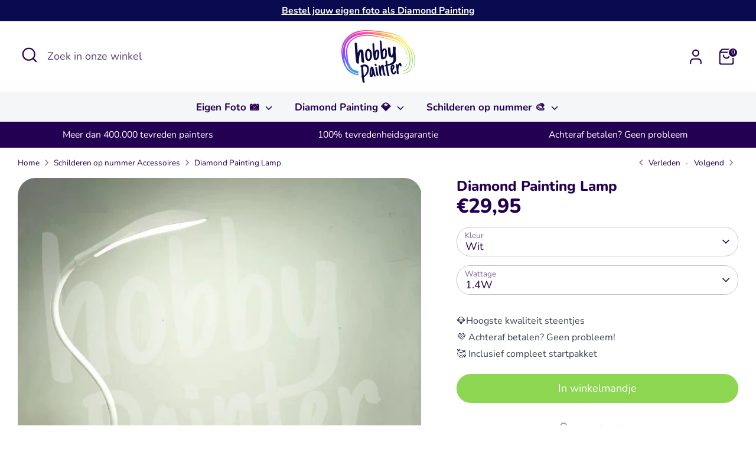

--- FILE ---
content_type: text/html; charset=utf-8
request_url: https://hobbypainter.nl/collections/schilderen-op-nummer-accessoires/products/diamond-painting-lamp
body_size: 28493
content:
<!doctype html>
<html class="no-js supports-no-cookies" lang="nl">
<head>
  <!-- Boost 6.1.0 -->
  <meta charset="utf-8" />
<meta name="viewport" content="width=device-width,initial-scale=1.0" />
<meta http-equiv="X-UA-Compatible" content="IE=edge">

<link rel="preconnect" href="https://cdn.shopify.com" crossorigin>
<link rel="preconnect" href="https://fonts.shopify.com" crossorigin>
<link rel="preconnect" href="https://monorail-edge.shopifysvc.com"><link rel="preload" as="font" href="//hobbypainter.nl/cdn/fonts/nunito/nunito_n4.fc49103dc396b42cae9460289072d384b6c6eb63.woff2" type="font/woff2" crossorigin><link rel="preload" as="font" href="//hobbypainter.nl/cdn/fonts/nunito/nunito_n7.37cf9b8cf43b3322f7e6e13ad2aad62ab5dc9109.woff2" type="font/woff2" crossorigin><link rel="preload" as="font" href="//hobbypainter.nl/cdn/fonts/nunito/nunito_n8.a4faa34563722dcb4bd960ae538c49eb540a565f.woff2" type="font/woff2" crossorigin><link rel="preload" as="font" href="//hobbypainter.nl/cdn/fonts/nunito/nunito_n8.a4faa34563722dcb4bd960ae538c49eb540a565f.woff2" type="font/woff2" crossorigin><link rel="preload" href="//hobbypainter.nl/cdn/shop/t/200/assets/vendor.min.js?v=67207134794593361361744981226" as="script">
<link rel="preload" href="//hobbypainter.nl/cdn/shop/t/200/assets/theme.js?v=160128600729909535261744981226" as="script"><link rel="canonical" href="https://hobbypainter.nl/products/diamond-painting-lamp" /><link rel="icon" href="//hobbypainter.nl/cdn/shop/files/favicon.png?crop=center&height=48&v=1613758641&width=48" type="image/png"><meta name="description" content="">

  
  <title>
    Diamond Painting Lamp
    
    
    
      &ndash; Hobby Painter
    
  </title>

  <meta property="og:site_name" content="Hobby Painter">
<meta property="og:url" content="https://hobbypainter.nl/products/diamond-painting-lamp">
<meta property="og:title" content="Diamond Painting Lamp">
<meta property="og:type" content="product">
<meta property="og:description" content="Op zoek naar een rustgevende Hobby? 😇 Diamond Painting werkt goed tegen stress en geeft je meer ontspanning. Bestel jouw Hobby Painter pakket!"><meta property="og:image" content="http://hobbypainter.nl/cdn/shop/products/ledlamp2_1200x1200.jpg?v=1665677979">
  <meta property="og:image:secure_url" content="https://hobbypainter.nl/cdn/shop/products/ledlamp2_1200x1200.jpg?v=1665677979">
  <meta property="og:image:width" content="800">
  <meta property="og:image:height" content="800"><meta property="og:price:amount" content="29,95">
  <meta property="og:price:currency" content="EUR"><meta name="twitter:card" content="summary_large_image">
<meta name="twitter:title" content="Diamond Painting Lamp">
<meta name="twitter:description" content="Op zoek naar een rustgevende Hobby? 😇 Diamond Painting werkt goed tegen stress en geeft je meer ontspanning. Bestel jouw Hobby Painter pakket!">

<style>
    @font-face {
  font-family: Nunito;
  font-weight: 800;
  font-style: normal;
  font-display: fallback;
  src: url("//hobbypainter.nl/cdn/fonts/nunito/nunito_n8.a4faa34563722dcb4bd960ae538c49eb540a565f.woff2") format("woff2"),
       url("//hobbypainter.nl/cdn/fonts/nunito/nunito_n8.7b9b4d7a0ef879eb46735a0aecb391013c7f7aeb.woff") format("woff");
}

    @font-face {
  font-family: Nunito;
  font-weight: 800;
  font-style: normal;
  font-display: fallback;
  src: url("//hobbypainter.nl/cdn/fonts/nunito/nunito_n8.a4faa34563722dcb4bd960ae538c49eb540a565f.woff2") format("woff2"),
       url("//hobbypainter.nl/cdn/fonts/nunito/nunito_n8.7b9b4d7a0ef879eb46735a0aecb391013c7f7aeb.woff") format("woff");
}

    @font-face {
  font-family: Nunito;
  font-weight: 400;
  font-style: normal;
  font-display: fallback;
  src: url("//hobbypainter.nl/cdn/fonts/nunito/nunito_n4.fc49103dc396b42cae9460289072d384b6c6eb63.woff2") format("woff2"),
       url("//hobbypainter.nl/cdn/fonts/nunito/nunito_n4.5d26d13beeac3116db2479e64986cdeea4c8fbdd.woff") format("woff");
}

    @font-face {
  font-family: Nunito;
  font-weight: 700;
  font-style: normal;
  font-display: fallback;
  src: url("//hobbypainter.nl/cdn/fonts/nunito/nunito_n7.37cf9b8cf43b3322f7e6e13ad2aad62ab5dc9109.woff2") format("woff2"),
       url("//hobbypainter.nl/cdn/fonts/nunito/nunito_n7.45cfcfadc6630011252d54d5f5a2c7c98f60d5de.woff") format("woff");
}

    @font-face {
  font-family: Nunito;
  font-weight: 400;
  font-style: italic;
  font-display: fallback;
  src: url("//hobbypainter.nl/cdn/fonts/nunito/nunito_i4.fd53bf99043ab6c570187ed42d1b49192135de96.woff2") format("woff2"),
       url("//hobbypainter.nl/cdn/fonts/nunito/nunito_i4.cb3876a003a73aaae5363bb3e3e99d45ec598cc6.woff") format("woff");
}

    @font-face {
  font-family: Nunito;
  font-weight: 700;
  font-style: italic;
  font-display: fallback;
  src: url("//hobbypainter.nl/cdn/fonts/nunito/nunito_i7.3f8ba2027bc9ceb1b1764ecab15bae73f86c4632.woff2") format("woff2"),
       url("//hobbypainter.nl/cdn/fonts/nunito/nunito_i7.82bfb5f86ec77ada3c9f660da22064c2e46e1469.woff") format("woff");
}

    @font-face {
  font-family: Nunito;
  font-weight: 700;
  font-style: normal;
  font-display: fallback;
  src: url("//hobbypainter.nl/cdn/fonts/nunito/nunito_n7.37cf9b8cf43b3322f7e6e13ad2aad62ab5dc9109.woff2") format("woff2"),
       url("//hobbypainter.nl/cdn/fonts/nunito/nunito_n7.45cfcfadc6630011252d54d5f5a2c7c98f60d5de.woff") format("woff");
}

  </style>

  <link href="//hobbypainter.nl/cdn/shop/t/200/assets/styles.css?v=134455313555673448521745315845" rel="stylesheet" type="text/css" media="all" />
<script>
    document.documentElement.className = document.documentElement.className.replace('no-js', 'js');
    window.theme = window.theme || {};
    window.slate = window.slate || {};
    theme.moneyFormatWithCodeForProductsPreference = "€{{amount_with_comma_separator}}";
    theme.moneyFormatWithCodeForCartPreference = "€{{amount_with_comma_separator}}";
    theme.moneyFormat = "€{{amount_with_comma_separator}}";
    theme.strings = {
      addToCart: "In winkelmandje",
      unavailable: "Niet beschikbaar",
      addressError: "Fout bij het opzoeken van dat adres",
      addressNoResults: "Geen resultaten voor dat adres",
      addressQueryLimit: "U heeft de gebruikslimiet van de Google API overschreden. Overweeg een upgrade naar een \u003ca href=\"https:\/\/developers.google.com\/maps\/premium\/usage-limits\"\u003ePremium Plan\u003c\/a\u003e.",
      authError: "Er is een probleem opgetreden bij het verifiëren van uw Google Maps API Key.",
      addingToCart: "Het toevoegen",
      addedToCart: "Toegevoegd",
      productPreorder: "Voorafgaande bestelling",
      addedToCartPopupTitle: "Toegevoegd:",
      addedToCartPopupItems: "Hoeveelheid",
      addedToCartPopupSubtotal: "Subtotaal",
      addedToCartPopupGoToCart: "Plaats bestelling",
      cartTermsNotChecked: "U moet akkoord gaan met de algemene voorwaarden voordat u verdergaat.",
      searchLoading: "Bezig met laden",
      searchMoreResults: "Bekijk alle resultaten",
      searchNoResults: "Geen resultaten",
      priceFrom: "Vanaf",
      quantityTooHigh: "Je kunt er maar [[ quantity ]] in je winkelmandje hebben",
      onSale: "Actie!",
      soldOut: "Uitverkocht",
      in_stock: "Op voorraad",
      low_stock: "Beperkte voorraad",
      only_x_left: "[[ quantity ]] op voorraad",
      single_unit_available: "1 stuk beschikbaar",
      x_units_available: "[[ quantity ]] stuks beschikbaar",
      unitPriceSeparator: " \/ ",
      close: "Dichtbij",
      cart_shipping_calculator_hide_calculator: "Verzendcalculator verbergen",
      cart_shipping_calculator_title: "Verzend schattingen",
      cart_general_hide_note: "Verberg instructies voor verkoper",
      cart_general_show_note: "Voeg instructies toe voor verkoper",
      previous: "voorgaand",
      next: "volgende"
    };
    theme.routes = {
      account_login_url: '/account/login',
      account_register_url: '/account/register',
      account_addresses_url: '/account/addresses',
      search_url: '/search',
      cart_url: '/cart',
      cart_add_url: '/cart/add',
      cart_change_url: '/cart/change',
      product_recommendations_url: '/recommendations/products'
    };
    theme.settings = {
      dynamicQtyOpts: false,
      saleLabelEnabled: true,
      soldLabelEnabled: true,
      onAddToCart: "go_to_cart"
    };
  </script><script>window.performance && window.performance.mark && window.performance.mark('shopify.content_for_header.start');</script><meta name="google-site-verification" content="SrEaELRcMdv9vZnpYa76ET7lMCS30QDFpJzmWQ-P39g">
<meta name="google-site-verification" content="IpDpybA1LuNFZ845rydaDx-aPKpmEZx-DjCr8v-FDdQ">
<meta id="shopify-digital-wallet" name="shopify-digital-wallet" content="/26186874989/digital_wallets/dialog">
<meta name="shopify-checkout-api-token" content="edb823f6b06dd0aa5445b98b30dcf314">
<link rel="alternate" type="application/json+oembed" href="https://hobbypainter.nl/products/diamond-painting-lamp.oembed">
<script async="async" src="/checkouts/internal/preloads.js?locale=nl-NL"></script>
<link rel="preconnect" href="https://shop.app" crossorigin="anonymous">
<script async="async" src="https://shop.app/checkouts/internal/preloads.js?locale=nl-NL&shop_id=26186874989" crossorigin="anonymous"></script>
<script id="shopify-features" type="application/json">{"accessToken":"edb823f6b06dd0aa5445b98b30dcf314","betas":["rich-media-storefront-analytics"],"domain":"hobbypainter.nl","predictiveSearch":true,"shopId":26186874989,"locale":"nl"}</script>
<script>var Shopify = Shopify || {};
Shopify.shop = "hobbypainter.myshopify.com";
Shopify.locale = "nl";
Shopify.currency = {"active":"EUR","rate":"1.0"};
Shopify.country = "NL";
Shopify.theme = {"name":"HobbyPainter 11 [Custom painting pop-up]","id":180650606933,"schema_name":"Boost","schema_version":"6.1.0","theme_store_id":null,"role":"main"};
Shopify.theme.handle = "null";
Shopify.theme.style = {"id":null,"handle":null};
Shopify.cdnHost = "hobbypainter.nl/cdn";
Shopify.routes = Shopify.routes || {};
Shopify.routes.root = "/";</script>
<script type="module">!function(o){(o.Shopify=o.Shopify||{}).modules=!0}(window);</script>
<script>!function(o){function n(){var o=[];function n(){o.push(Array.prototype.slice.apply(arguments))}return n.q=o,n}var t=o.Shopify=o.Shopify||{};t.loadFeatures=n(),t.autoloadFeatures=n()}(window);</script>
<script>
  window.ShopifyPay = window.ShopifyPay || {};
  window.ShopifyPay.apiHost = "shop.app\/pay";
  window.ShopifyPay.redirectState = null;
</script>
<script id="shop-js-analytics" type="application/json">{"pageType":"product"}</script>
<script defer="defer" async type="module" src="//hobbypainter.nl/cdn/shopifycloud/shop-js/modules/v2/client.init-shop-cart-sync_BHF27ruw.nl.esm.js"></script>
<script defer="defer" async type="module" src="//hobbypainter.nl/cdn/shopifycloud/shop-js/modules/v2/chunk.common_Dwaf6e9K.esm.js"></script>
<script type="module">
  await import("//hobbypainter.nl/cdn/shopifycloud/shop-js/modules/v2/client.init-shop-cart-sync_BHF27ruw.nl.esm.js");
await import("//hobbypainter.nl/cdn/shopifycloud/shop-js/modules/v2/chunk.common_Dwaf6e9K.esm.js");

  window.Shopify.SignInWithShop?.initShopCartSync?.({"fedCMEnabled":true,"windoidEnabled":true});

</script>
<script>
  window.Shopify = window.Shopify || {};
  if (!window.Shopify.featureAssets) window.Shopify.featureAssets = {};
  window.Shopify.featureAssets['shop-js'] = {"shop-cart-sync":["modules/v2/client.shop-cart-sync_CzejhlBD.nl.esm.js","modules/v2/chunk.common_Dwaf6e9K.esm.js"],"init-fed-cm":["modules/v2/client.init-fed-cm_C5dJsxJP.nl.esm.js","modules/v2/chunk.common_Dwaf6e9K.esm.js"],"shop-button":["modules/v2/client.shop-button_BIUGoX0f.nl.esm.js","modules/v2/chunk.common_Dwaf6e9K.esm.js"],"shop-cash-offers":["modules/v2/client.shop-cash-offers_CAxWVAMP.nl.esm.js","modules/v2/chunk.common_Dwaf6e9K.esm.js","modules/v2/chunk.modal_DPs9tt6r.esm.js"],"init-windoid":["modules/v2/client.init-windoid_D42eFYuP.nl.esm.js","modules/v2/chunk.common_Dwaf6e9K.esm.js"],"shop-toast-manager":["modules/v2/client.shop-toast-manager_CHrVQ4LF.nl.esm.js","modules/v2/chunk.common_Dwaf6e9K.esm.js"],"init-shop-email-lookup-coordinator":["modules/v2/client.init-shop-email-lookup-coordinator_BJ7DGpMB.nl.esm.js","modules/v2/chunk.common_Dwaf6e9K.esm.js"],"init-shop-cart-sync":["modules/v2/client.init-shop-cart-sync_BHF27ruw.nl.esm.js","modules/v2/chunk.common_Dwaf6e9K.esm.js"],"avatar":["modules/v2/client.avatar_BTnouDA3.nl.esm.js"],"pay-button":["modules/v2/client.pay-button_Bt0UM1g1.nl.esm.js","modules/v2/chunk.common_Dwaf6e9K.esm.js"],"init-customer-accounts":["modules/v2/client.init-customer-accounts_CPXMEhMZ.nl.esm.js","modules/v2/client.shop-login-button_BJd_2wNZ.nl.esm.js","modules/v2/chunk.common_Dwaf6e9K.esm.js","modules/v2/chunk.modal_DPs9tt6r.esm.js"],"init-shop-for-new-customer-accounts":["modules/v2/client.init-shop-for-new-customer-accounts_DzP6QY8i.nl.esm.js","modules/v2/client.shop-login-button_BJd_2wNZ.nl.esm.js","modules/v2/chunk.common_Dwaf6e9K.esm.js","modules/v2/chunk.modal_DPs9tt6r.esm.js"],"shop-login-button":["modules/v2/client.shop-login-button_BJd_2wNZ.nl.esm.js","modules/v2/chunk.common_Dwaf6e9K.esm.js","modules/v2/chunk.modal_DPs9tt6r.esm.js"],"init-customer-accounts-sign-up":["modules/v2/client.init-customer-accounts-sign-up_BIO3KTje.nl.esm.js","modules/v2/client.shop-login-button_BJd_2wNZ.nl.esm.js","modules/v2/chunk.common_Dwaf6e9K.esm.js","modules/v2/chunk.modal_DPs9tt6r.esm.js"],"shop-follow-button":["modules/v2/client.shop-follow-button_DdMksvBl.nl.esm.js","modules/v2/chunk.common_Dwaf6e9K.esm.js","modules/v2/chunk.modal_DPs9tt6r.esm.js"],"checkout-modal":["modules/v2/client.checkout-modal_Bfq0xZOZ.nl.esm.js","modules/v2/chunk.common_Dwaf6e9K.esm.js","modules/v2/chunk.modal_DPs9tt6r.esm.js"],"lead-capture":["modules/v2/client.lead-capture_BoSreVYi.nl.esm.js","modules/v2/chunk.common_Dwaf6e9K.esm.js","modules/v2/chunk.modal_DPs9tt6r.esm.js"],"shop-login":["modules/v2/client.shop-login_EGDq7Zjt.nl.esm.js","modules/v2/chunk.common_Dwaf6e9K.esm.js","modules/v2/chunk.modal_DPs9tt6r.esm.js"],"payment-terms":["modules/v2/client.payment-terms_00o-2tv1.nl.esm.js","modules/v2/chunk.common_Dwaf6e9K.esm.js","modules/v2/chunk.modal_DPs9tt6r.esm.js"]};
</script>
<script>(function() {
  var isLoaded = false;
  function asyncLoad() {
    if (isLoaded) return;
    isLoaded = true;
    var urls = ["https:\/\/assets.getuploadkit.com\/assets\/uploadkit-client.js?shop=hobbypainter.myshopify.com","https:\/\/d1owz8ug8bf83z.cloudfront.net\/laundry-symbols\/\/js\/pdfgenerator.js?shop=hobbypainter.myshopify.com"];
    for (var i = 0; i < urls.length; i++) {
      var s = document.createElement('script');
      s.type = 'text/javascript';
      s.async = true;
      s.src = urls[i];
      var x = document.getElementsByTagName('script')[0];
      x.parentNode.insertBefore(s, x);
    }
  };
  if(window.attachEvent) {
    window.attachEvent('onload', asyncLoad);
  } else {
    window.addEventListener('load', asyncLoad, false);
  }
})();</script>
<script id="__st">var __st={"a":26186874989,"offset":3600,"reqid":"0b5d925f-12c1-48e3-9e03-835063024de6-1768669821","pageurl":"hobbypainter.nl\/collections\/schilderen-op-nummer-accessoires\/products\/diamond-painting-lamp","u":"4d898a5d7240","p":"product","rtyp":"product","rid":6898041553005};</script>
<script>window.ShopifyPaypalV4VisibilityTracking = true;</script>
<script id="captcha-bootstrap">!function(){'use strict';const t='contact',e='account',n='new_comment',o=[[t,t],['blogs',n],['comments',n],[t,'customer']],c=[[e,'customer_login'],[e,'guest_login'],[e,'recover_customer_password'],[e,'create_customer']],r=t=>t.map((([t,e])=>`form[action*='/${t}']:not([data-nocaptcha='true']) input[name='form_type'][value='${e}']`)).join(','),a=t=>()=>t?[...document.querySelectorAll(t)].map((t=>t.form)):[];function s(){const t=[...o],e=r(t);return a(e)}const i='password',u='form_key',d=['recaptcha-v3-token','g-recaptcha-response','h-captcha-response',i],f=()=>{try{return window.sessionStorage}catch{return}},m='__shopify_v',_=t=>t.elements[u];function p(t,e,n=!1){try{const o=window.sessionStorage,c=JSON.parse(o.getItem(e)),{data:r}=function(t){const{data:e,action:n}=t;return t[m]||n?{data:e,action:n}:{data:t,action:n}}(c);for(const[e,n]of Object.entries(r))t.elements[e]&&(t.elements[e].value=n);n&&o.removeItem(e)}catch(o){console.error('form repopulation failed',{error:o})}}const l='form_type',E='cptcha';function T(t){t.dataset[E]=!0}const w=window,h=w.document,L='Shopify',v='ce_forms',y='captcha';let A=!1;((t,e)=>{const n=(g='f06e6c50-85a8-45c8-87d0-21a2b65856fe',I='https://cdn.shopify.com/shopifycloud/storefront-forms-hcaptcha/ce_storefront_forms_captcha_hcaptcha.v1.5.2.iife.js',D={infoText:'Beschermd door hCaptcha',privacyText:'Privacy',termsText:'Voorwaarden'},(t,e,n)=>{const o=w[L][v],c=o.bindForm;if(c)return c(t,g,e,D).then(n);var r;o.q.push([[t,g,e,D],n]),r=I,A||(h.body.append(Object.assign(h.createElement('script'),{id:'captcha-provider',async:!0,src:r})),A=!0)});var g,I,D;w[L]=w[L]||{},w[L][v]=w[L][v]||{},w[L][v].q=[],w[L][y]=w[L][y]||{},w[L][y].protect=function(t,e){n(t,void 0,e),T(t)},Object.freeze(w[L][y]),function(t,e,n,w,h,L){const[v,y,A,g]=function(t,e,n){const i=e?o:[],u=t?c:[],d=[...i,...u],f=r(d),m=r(i),_=r(d.filter((([t,e])=>n.includes(e))));return[a(f),a(m),a(_),s()]}(w,h,L),I=t=>{const e=t.target;return e instanceof HTMLFormElement?e:e&&e.form},D=t=>v().includes(t);t.addEventListener('submit',(t=>{const e=I(t);if(!e)return;const n=D(e)&&!e.dataset.hcaptchaBound&&!e.dataset.recaptchaBound,o=_(e),c=g().includes(e)&&(!o||!o.value);(n||c)&&t.preventDefault(),c&&!n&&(function(t){try{if(!f())return;!function(t){const e=f();if(!e)return;const n=_(t);if(!n)return;const o=n.value;o&&e.removeItem(o)}(t);const e=Array.from(Array(32),(()=>Math.random().toString(36)[2])).join('');!function(t,e){_(t)||t.append(Object.assign(document.createElement('input'),{type:'hidden',name:u})),t.elements[u].value=e}(t,e),function(t,e){const n=f();if(!n)return;const o=[...t.querySelectorAll(`input[type='${i}']`)].map((({name:t})=>t)),c=[...d,...o],r={};for(const[a,s]of new FormData(t).entries())c.includes(a)||(r[a]=s);n.setItem(e,JSON.stringify({[m]:1,action:t.action,data:r}))}(t,e)}catch(e){console.error('failed to persist form',e)}}(e),e.submit())}));const S=(t,e)=>{t&&!t.dataset[E]&&(n(t,e.some((e=>e===t))),T(t))};for(const o of['focusin','change'])t.addEventListener(o,(t=>{const e=I(t);D(e)&&S(e,y())}));const B=e.get('form_key'),M=e.get(l),P=B&&M;t.addEventListener('DOMContentLoaded',(()=>{const t=y();if(P)for(const e of t)e.elements[l].value===M&&p(e,B);[...new Set([...A(),...v().filter((t=>'true'===t.dataset.shopifyCaptcha))])].forEach((e=>S(e,t)))}))}(h,new URLSearchParams(w.location.search),n,t,e,['guest_login'])})(!0,!0)}();</script>
<script integrity="sha256-4kQ18oKyAcykRKYeNunJcIwy7WH5gtpwJnB7kiuLZ1E=" data-source-attribution="shopify.loadfeatures" defer="defer" src="//hobbypainter.nl/cdn/shopifycloud/storefront/assets/storefront/load_feature-a0a9edcb.js" crossorigin="anonymous"></script>
<script crossorigin="anonymous" defer="defer" src="//hobbypainter.nl/cdn/shopifycloud/storefront/assets/shopify_pay/storefront-65b4c6d7.js?v=20250812"></script>
<script data-source-attribution="shopify.dynamic_checkout.dynamic.init">var Shopify=Shopify||{};Shopify.PaymentButton=Shopify.PaymentButton||{isStorefrontPortableWallets:!0,init:function(){window.Shopify.PaymentButton.init=function(){};var t=document.createElement("script");t.src="https://hobbypainter.nl/cdn/shopifycloud/portable-wallets/latest/portable-wallets.nl.js",t.type="module",document.head.appendChild(t)}};
</script>
<script data-source-attribution="shopify.dynamic_checkout.buyer_consent">
  function portableWalletsHideBuyerConsent(e){var t=document.getElementById("shopify-buyer-consent"),n=document.getElementById("shopify-subscription-policy-button");t&&n&&(t.classList.add("hidden"),t.setAttribute("aria-hidden","true"),n.removeEventListener("click",e))}function portableWalletsShowBuyerConsent(e){var t=document.getElementById("shopify-buyer-consent"),n=document.getElementById("shopify-subscription-policy-button");t&&n&&(t.classList.remove("hidden"),t.removeAttribute("aria-hidden"),n.addEventListener("click",e))}window.Shopify?.PaymentButton&&(window.Shopify.PaymentButton.hideBuyerConsent=portableWalletsHideBuyerConsent,window.Shopify.PaymentButton.showBuyerConsent=portableWalletsShowBuyerConsent);
</script>
<script data-source-attribution="shopify.dynamic_checkout.cart.bootstrap">document.addEventListener("DOMContentLoaded",(function(){function t(){return document.querySelector("shopify-accelerated-checkout-cart, shopify-accelerated-checkout")}if(t())Shopify.PaymentButton.init();else{new MutationObserver((function(e,n){t()&&(Shopify.PaymentButton.init(),n.disconnect())})).observe(document.body,{childList:!0,subtree:!0})}}));
</script>
<script id='scb4127' type='text/javascript' async='' src='https://hobbypainter.nl/cdn/shopifycloud/privacy-banner/storefront-banner.js'></script><link id="shopify-accelerated-checkout-styles" rel="stylesheet" media="screen" href="https://hobbypainter.nl/cdn/shopifycloud/portable-wallets/latest/accelerated-checkout-backwards-compat.css" crossorigin="anonymous">
<style id="shopify-accelerated-checkout-cart">
        #shopify-buyer-consent {
  margin-top: 1em;
  display: inline-block;
  width: 100%;
}

#shopify-buyer-consent.hidden {
  display: none;
}

#shopify-subscription-policy-button {
  background: none;
  border: none;
  padding: 0;
  text-decoration: underline;
  font-size: inherit;
  cursor: pointer;
}

#shopify-subscription-policy-button::before {
  box-shadow: none;
}

      </style>
<script id="sections-script" data-sections="product-recommendations" defer="defer" src="//hobbypainter.nl/cdn/shop/t/200/compiled_assets/scripts.js?v=32470"></script>
<script>window.performance && window.performance.mark && window.performance.mark('shopify.content_for_header.end');</script>
<!-- BEGIN app block: shopify://apps/live-product-options/blocks/app-embed/88bfdf40-5e27-4962-a966-70c8d1e87757 --><script>
  window.theme = window.theme || {};window.theme.moneyFormat = "€{{amount_with_comma_separator}}";window.theme.moneyFormatWithCurrency = "€{{amount_with_comma_separator}} EUR";
  window.theme.currencies = ['AED','AFN','ALL','AMD','ANG','AUD','AWG','AZN','BAM','BBD','BDT','BIF','BND','BOB','BSD','BWP','BZD','CAD','CDF','CHF','CNY','CRC','CVE','CZK','DJF','DKK','DOP','DZD','EGP','ETB','EUR','FJD','FKP','GBP','GMD','GNF','GTQ','GYD','HKD','HNL','HUF','IDR','ILS','INR','ISK','JMD','JPY','KES','KGS','KHR','KMF','KRW','KYD','KZT','LAK','LBP','LKR','MAD','MDL','MKD','MMK','MNT','MOP','MUR','MVR','MWK','MYR','NGN','NIO','NPR','NZD','PEN','PGK','PHP','PKR','PLN','PYG','QAR','RON','RSD','RWF','SAR','SBD','SEK','SGD','SHP','SLL','STD','THB','TJS','TOP','TTD','TWD','TZS','UAH','UGX','USD','UYU','UZS','VND','VUV','WST','XAF','XCD','XOF','XPF','YER'];
</script><script src="https://assets.cloudlift.app/api/assets/options.js?shop=hobbypainter.myshopify.com" defer="defer"></script>
<!-- END app block --><link href="https://monorail-edge.shopifysvc.com" rel="dns-prefetch">
<script>(function(){if ("sendBeacon" in navigator && "performance" in window) {try {var session_token_from_headers = performance.getEntriesByType('navigation')[0].serverTiming.find(x => x.name == '_s').description;} catch {var session_token_from_headers = undefined;}var session_cookie_matches = document.cookie.match(/_shopify_s=([^;]*)/);var session_token_from_cookie = session_cookie_matches && session_cookie_matches.length === 2 ? session_cookie_matches[1] : "";var session_token = session_token_from_headers || session_token_from_cookie || "";function handle_abandonment_event(e) {var entries = performance.getEntries().filter(function(entry) {return /monorail-edge.shopifysvc.com/.test(entry.name);});if (!window.abandonment_tracked && entries.length === 0) {window.abandonment_tracked = true;var currentMs = Date.now();var navigation_start = performance.timing.navigationStart;var payload = {shop_id: 26186874989,url: window.location.href,navigation_start,duration: currentMs - navigation_start,session_token,page_type: "product"};window.navigator.sendBeacon("https://monorail-edge.shopifysvc.com/v1/produce", JSON.stringify({schema_id: "online_store_buyer_site_abandonment/1.1",payload: payload,metadata: {event_created_at_ms: currentMs,event_sent_at_ms: currentMs}}));}}window.addEventListener('pagehide', handle_abandonment_event);}}());</script>
<script id="web-pixels-manager-setup">(function e(e,d,r,n,o){if(void 0===o&&(o={}),!Boolean(null===(a=null===(i=window.Shopify)||void 0===i?void 0:i.analytics)||void 0===a?void 0:a.replayQueue)){var i,a;window.Shopify=window.Shopify||{};var t=window.Shopify;t.analytics=t.analytics||{};var s=t.analytics;s.replayQueue=[],s.publish=function(e,d,r){return s.replayQueue.push([e,d,r]),!0};try{self.performance.mark("wpm:start")}catch(e){}var l=function(){var e={modern:/Edge?\/(1{2}[4-9]|1[2-9]\d|[2-9]\d{2}|\d{4,})\.\d+(\.\d+|)|Firefox\/(1{2}[4-9]|1[2-9]\d|[2-9]\d{2}|\d{4,})\.\d+(\.\d+|)|Chrom(ium|e)\/(9{2}|\d{3,})\.\d+(\.\d+|)|(Maci|X1{2}).+ Version\/(15\.\d+|(1[6-9]|[2-9]\d|\d{3,})\.\d+)([,.]\d+|)( \(\w+\)|)( Mobile\/\w+|) Safari\/|Chrome.+OPR\/(9{2}|\d{3,})\.\d+\.\d+|(CPU[ +]OS|iPhone[ +]OS|CPU[ +]iPhone|CPU IPhone OS|CPU iPad OS)[ +]+(15[._]\d+|(1[6-9]|[2-9]\d|\d{3,})[._]\d+)([._]\d+|)|Android:?[ /-](13[3-9]|1[4-9]\d|[2-9]\d{2}|\d{4,})(\.\d+|)(\.\d+|)|Android.+Firefox\/(13[5-9]|1[4-9]\d|[2-9]\d{2}|\d{4,})\.\d+(\.\d+|)|Android.+Chrom(ium|e)\/(13[3-9]|1[4-9]\d|[2-9]\d{2}|\d{4,})\.\d+(\.\d+|)|SamsungBrowser\/([2-9]\d|\d{3,})\.\d+/,legacy:/Edge?\/(1[6-9]|[2-9]\d|\d{3,})\.\d+(\.\d+|)|Firefox\/(5[4-9]|[6-9]\d|\d{3,})\.\d+(\.\d+|)|Chrom(ium|e)\/(5[1-9]|[6-9]\d|\d{3,})\.\d+(\.\d+|)([\d.]+$|.*Safari\/(?![\d.]+ Edge\/[\d.]+$))|(Maci|X1{2}).+ Version\/(10\.\d+|(1[1-9]|[2-9]\d|\d{3,})\.\d+)([,.]\d+|)( \(\w+\)|)( Mobile\/\w+|) Safari\/|Chrome.+OPR\/(3[89]|[4-9]\d|\d{3,})\.\d+\.\d+|(CPU[ +]OS|iPhone[ +]OS|CPU[ +]iPhone|CPU IPhone OS|CPU iPad OS)[ +]+(10[._]\d+|(1[1-9]|[2-9]\d|\d{3,})[._]\d+)([._]\d+|)|Android:?[ /-](13[3-9]|1[4-9]\d|[2-9]\d{2}|\d{4,})(\.\d+|)(\.\d+|)|Mobile Safari.+OPR\/([89]\d|\d{3,})\.\d+\.\d+|Android.+Firefox\/(13[5-9]|1[4-9]\d|[2-9]\d{2}|\d{4,})\.\d+(\.\d+|)|Android.+Chrom(ium|e)\/(13[3-9]|1[4-9]\d|[2-9]\d{2}|\d{4,})\.\d+(\.\d+|)|Android.+(UC? ?Browser|UCWEB|U3)[ /]?(15\.([5-9]|\d{2,})|(1[6-9]|[2-9]\d|\d{3,})\.\d+)\.\d+|SamsungBrowser\/(5\.\d+|([6-9]|\d{2,})\.\d+)|Android.+MQ{2}Browser\/(14(\.(9|\d{2,})|)|(1[5-9]|[2-9]\d|\d{3,})(\.\d+|))(\.\d+|)|K[Aa][Ii]OS\/(3\.\d+|([4-9]|\d{2,})\.\d+)(\.\d+|)/},d=e.modern,r=e.legacy,n=navigator.userAgent;return n.match(d)?"modern":n.match(r)?"legacy":"unknown"}(),u="modern"===l?"modern":"legacy",c=(null!=n?n:{modern:"",legacy:""})[u],f=function(e){return[e.baseUrl,"/wpm","/b",e.hashVersion,"modern"===e.buildTarget?"m":"l",".js"].join("")}({baseUrl:d,hashVersion:r,buildTarget:u}),m=function(e){var d=e.version,r=e.bundleTarget,n=e.surface,o=e.pageUrl,i=e.monorailEndpoint;return{emit:function(e){var a=e.status,t=e.errorMsg,s=(new Date).getTime(),l=JSON.stringify({metadata:{event_sent_at_ms:s},events:[{schema_id:"web_pixels_manager_load/3.1",payload:{version:d,bundle_target:r,page_url:o,status:a,surface:n,error_msg:t},metadata:{event_created_at_ms:s}}]});if(!i)return console&&console.warn&&console.warn("[Web Pixels Manager] No Monorail endpoint provided, skipping logging."),!1;try{return self.navigator.sendBeacon.bind(self.navigator)(i,l)}catch(e){}var u=new XMLHttpRequest;try{return u.open("POST",i,!0),u.setRequestHeader("Content-Type","text/plain"),u.send(l),!0}catch(e){return console&&console.warn&&console.warn("[Web Pixels Manager] Got an unhandled error while logging to Monorail."),!1}}}}({version:r,bundleTarget:l,surface:e.surface,pageUrl:self.location.href,monorailEndpoint:e.monorailEndpoint});try{o.browserTarget=l,function(e){var d=e.src,r=e.async,n=void 0===r||r,o=e.onload,i=e.onerror,a=e.sri,t=e.scriptDataAttributes,s=void 0===t?{}:t,l=document.createElement("script"),u=document.querySelector("head"),c=document.querySelector("body");if(l.async=n,l.src=d,a&&(l.integrity=a,l.crossOrigin="anonymous"),s)for(var f in s)if(Object.prototype.hasOwnProperty.call(s,f))try{l.dataset[f]=s[f]}catch(e){}if(o&&l.addEventListener("load",o),i&&l.addEventListener("error",i),u)u.appendChild(l);else{if(!c)throw new Error("Did not find a head or body element to append the script");c.appendChild(l)}}({src:f,async:!0,onload:function(){if(!function(){var e,d;return Boolean(null===(d=null===(e=window.Shopify)||void 0===e?void 0:e.analytics)||void 0===d?void 0:d.initialized)}()){var d=window.webPixelsManager.init(e)||void 0;if(d){var r=window.Shopify.analytics;r.replayQueue.forEach((function(e){var r=e[0],n=e[1],o=e[2];d.publishCustomEvent(r,n,o)})),r.replayQueue=[],r.publish=d.publishCustomEvent,r.visitor=d.visitor,r.initialized=!0}}},onerror:function(){return m.emit({status:"failed",errorMsg:"".concat(f," has failed to load")})},sri:function(e){var d=/^sha384-[A-Za-z0-9+/=]+$/;return"string"==typeof e&&d.test(e)}(c)?c:"",scriptDataAttributes:o}),m.emit({status:"loading"})}catch(e){m.emit({status:"failed",errorMsg:(null==e?void 0:e.message)||"Unknown error"})}}})({shopId: 26186874989,storefrontBaseUrl: "https://hobbypainter.nl",extensionsBaseUrl: "https://extensions.shopifycdn.com/cdn/shopifycloud/web-pixels-manager",monorailEndpoint: "https://monorail-edge.shopifysvc.com/unstable/produce_batch",surface: "storefront-renderer",enabledBetaFlags: ["2dca8a86"],webPixelsConfigList: [{"id":"887619925","configuration":"{\"config\":\"{\\\"pixel_id\\\":\\\"G-E3YG7V4QHE\\\",\\\"target_country\\\":\\\"NL\\\",\\\"gtag_events\\\":[{\\\"type\\\":\\\"search\\\",\\\"action_label\\\":[\\\"G-E3YG7V4QHE\\\",\\\"AW-10810492876\\\/hj83CJ66uJIDEMyP7KIo\\\"]},{\\\"type\\\":\\\"begin_checkout\\\",\\\"action_label\\\":[\\\"G-E3YG7V4QHE\\\",\\\"AW-10810492876\\\/c7scCJu6uJIDEMyP7KIo\\\"]},{\\\"type\\\":\\\"view_item\\\",\\\"action_label\\\":[\\\"G-E3YG7V4QHE\\\",\\\"AW-10810492876\\\/YBZpCJW6uJIDEMyP7KIo\\\",\\\"MC-64GR485XSZ\\\"]},{\\\"type\\\":\\\"purchase\\\",\\\"action_label\\\":[\\\"G-E3YG7V4QHE\\\",\\\"AW-10810492876\\\/ZiVXCJK6uJIDEMyP7KIo\\\",\\\"MC-64GR485XSZ\\\"]},{\\\"type\\\":\\\"page_view\\\",\\\"action_label\\\":[\\\"G-E3YG7V4QHE\\\",\\\"AW-10810492876\\\/J4-RCI-6uJIDEMyP7KIo\\\",\\\"MC-64GR485XSZ\\\"]},{\\\"type\\\":\\\"add_payment_info\\\",\\\"action_label\\\":[\\\"G-E3YG7V4QHE\\\",\\\"AW-10810492876\\\/CozfCKG6uJIDEMyP7KIo\\\"]},{\\\"type\\\":\\\"add_to_cart\\\",\\\"action_label\\\":[\\\"G-E3YG7V4QHE\\\",\\\"AW-10810492876\\\/bwlVCJi6uJIDEMyP7KIo\\\"]}],\\\"enable_monitoring_mode\\\":false}\"}","eventPayloadVersion":"v1","runtimeContext":"OPEN","scriptVersion":"b2a88bafab3e21179ed38636efcd8a93","type":"APP","apiClientId":1780363,"privacyPurposes":[],"dataSharingAdjustments":{"protectedCustomerApprovalScopes":["read_customer_address","read_customer_email","read_customer_name","read_customer_personal_data","read_customer_phone"]}},{"id":"410812757","configuration":"{\"pixel_id\":\"648092426776032\",\"pixel_type\":\"facebook_pixel\",\"metaapp_system_user_token\":\"-\"}","eventPayloadVersion":"v1","runtimeContext":"OPEN","scriptVersion":"ca16bc87fe92b6042fbaa3acc2fbdaa6","type":"APP","apiClientId":2329312,"privacyPurposes":["ANALYTICS","MARKETING","SALE_OF_DATA"],"dataSharingAdjustments":{"protectedCustomerApprovalScopes":["read_customer_address","read_customer_email","read_customer_name","read_customer_personal_data","read_customer_phone"]}},{"id":"shopify-app-pixel","configuration":"{}","eventPayloadVersion":"v1","runtimeContext":"STRICT","scriptVersion":"0450","apiClientId":"shopify-pixel","type":"APP","privacyPurposes":["ANALYTICS","MARKETING"]},{"id":"shopify-custom-pixel","eventPayloadVersion":"v1","runtimeContext":"LAX","scriptVersion":"0450","apiClientId":"shopify-pixel","type":"CUSTOM","privacyPurposes":["ANALYTICS","MARKETING"]}],isMerchantRequest: false,initData: {"shop":{"name":"Hobby Painter","paymentSettings":{"currencyCode":"EUR"},"myshopifyDomain":"hobbypainter.myshopify.com","countryCode":"NL","storefrontUrl":"https:\/\/hobbypainter.nl"},"customer":null,"cart":null,"checkout":null,"productVariants":[{"price":{"amount":29.95,"currencyCode":"EUR"},"product":{"title":"Diamond Painting Lamp","vendor":"Hobby Painter","id":"6898041553005","untranslatedTitle":"Diamond Painting Lamp","url":"\/products\/diamond-painting-lamp","type":""},"id":"40351199723629","image":{"src":"\/\/hobbypainter.nl\/cdn\/shop\/products\/ledlamp2.jpg?v=1665677979"},"sku":"Diamond-Painting-Lamp - White","title":"Wit \/ 1.4W","untranslatedTitle":"Wit \/ 1.4W"}],"purchasingCompany":null},},"https://hobbypainter.nl/cdn","fcfee988w5aeb613cpc8e4bc33m6693e112",{"modern":"","legacy":""},{"shopId":"26186874989","storefrontBaseUrl":"https:\/\/hobbypainter.nl","extensionBaseUrl":"https:\/\/extensions.shopifycdn.com\/cdn\/shopifycloud\/web-pixels-manager","surface":"storefront-renderer","enabledBetaFlags":"[\"2dca8a86\"]","isMerchantRequest":"false","hashVersion":"fcfee988w5aeb613cpc8e4bc33m6693e112","publish":"custom","events":"[[\"page_viewed\",{}],[\"product_viewed\",{\"productVariant\":{\"price\":{\"amount\":29.95,\"currencyCode\":\"EUR\"},\"product\":{\"title\":\"Diamond Painting Lamp\",\"vendor\":\"Hobby Painter\",\"id\":\"6898041553005\",\"untranslatedTitle\":\"Diamond Painting Lamp\",\"url\":\"\/products\/diamond-painting-lamp\",\"type\":\"\"},\"id\":\"40351199723629\",\"image\":{\"src\":\"\/\/hobbypainter.nl\/cdn\/shop\/products\/ledlamp2.jpg?v=1665677979\"},\"sku\":\"Diamond-Painting-Lamp - White\",\"title\":\"Wit \/ 1.4W\",\"untranslatedTitle\":\"Wit \/ 1.4W\"}}]]"});</script><script>
  window.ShopifyAnalytics = window.ShopifyAnalytics || {};
  window.ShopifyAnalytics.meta = window.ShopifyAnalytics.meta || {};
  window.ShopifyAnalytics.meta.currency = 'EUR';
  var meta = {"product":{"id":6898041553005,"gid":"gid:\/\/shopify\/Product\/6898041553005","vendor":"Hobby Painter","type":"","handle":"diamond-painting-lamp","variants":[{"id":40351199723629,"price":2995,"name":"Diamond Painting Lamp - Wit \/ 1.4W","public_title":"Wit \/ 1.4W","sku":"Diamond-Painting-Lamp - White"}],"remote":false},"page":{"pageType":"product","resourceType":"product","resourceId":6898041553005,"requestId":"0b5d925f-12c1-48e3-9e03-835063024de6-1768669821"}};
  for (var attr in meta) {
    window.ShopifyAnalytics.meta[attr] = meta[attr];
  }
</script>
<script class="analytics">
  (function () {
    var customDocumentWrite = function(content) {
      var jquery = null;

      if (window.jQuery) {
        jquery = window.jQuery;
      } else if (window.Checkout && window.Checkout.$) {
        jquery = window.Checkout.$;
      }

      if (jquery) {
        jquery('body').append(content);
      }
    };

    var hasLoggedConversion = function(token) {
      if (token) {
        return document.cookie.indexOf('loggedConversion=' + token) !== -1;
      }
      return false;
    }

    var setCookieIfConversion = function(token) {
      if (token) {
        var twoMonthsFromNow = new Date(Date.now());
        twoMonthsFromNow.setMonth(twoMonthsFromNow.getMonth() + 2);

        document.cookie = 'loggedConversion=' + token + '; expires=' + twoMonthsFromNow;
      }
    }

    var trekkie = window.ShopifyAnalytics.lib = window.trekkie = window.trekkie || [];
    if (trekkie.integrations) {
      return;
    }
    trekkie.methods = [
      'identify',
      'page',
      'ready',
      'track',
      'trackForm',
      'trackLink'
    ];
    trekkie.factory = function(method) {
      return function() {
        var args = Array.prototype.slice.call(arguments);
        args.unshift(method);
        trekkie.push(args);
        return trekkie;
      };
    };
    for (var i = 0; i < trekkie.methods.length; i++) {
      var key = trekkie.methods[i];
      trekkie[key] = trekkie.factory(key);
    }
    trekkie.load = function(config) {
      trekkie.config = config || {};
      trekkie.config.initialDocumentCookie = document.cookie;
      var first = document.getElementsByTagName('script')[0];
      var script = document.createElement('script');
      script.type = 'text/javascript';
      script.onerror = function(e) {
        var scriptFallback = document.createElement('script');
        scriptFallback.type = 'text/javascript';
        scriptFallback.onerror = function(error) {
                var Monorail = {
      produce: function produce(monorailDomain, schemaId, payload) {
        var currentMs = new Date().getTime();
        var event = {
          schema_id: schemaId,
          payload: payload,
          metadata: {
            event_created_at_ms: currentMs,
            event_sent_at_ms: currentMs
          }
        };
        return Monorail.sendRequest("https://" + monorailDomain + "/v1/produce", JSON.stringify(event));
      },
      sendRequest: function sendRequest(endpointUrl, payload) {
        // Try the sendBeacon API
        if (window && window.navigator && typeof window.navigator.sendBeacon === 'function' && typeof window.Blob === 'function' && !Monorail.isIos12()) {
          var blobData = new window.Blob([payload], {
            type: 'text/plain'
          });

          if (window.navigator.sendBeacon(endpointUrl, blobData)) {
            return true;
          } // sendBeacon was not successful

        } // XHR beacon

        var xhr = new XMLHttpRequest();

        try {
          xhr.open('POST', endpointUrl);
          xhr.setRequestHeader('Content-Type', 'text/plain');
          xhr.send(payload);
        } catch (e) {
          console.log(e);
        }

        return false;
      },
      isIos12: function isIos12() {
        return window.navigator.userAgent.lastIndexOf('iPhone; CPU iPhone OS 12_') !== -1 || window.navigator.userAgent.lastIndexOf('iPad; CPU OS 12_') !== -1;
      }
    };
    Monorail.produce('monorail-edge.shopifysvc.com',
      'trekkie_storefront_load_errors/1.1',
      {shop_id: 26186874989,
      theme_id: 180650606933,
      app_name: "storefront",
      context_url: window.location.href,
      source_url: "//hobbypainter.nl/cdn/s/trekkie.storefront.cd680fe47e6c39ca5d5df5f0a32d569bc48c0f27.min.js"});

        };
        scriptFallback.async = true;
        scriptFallback.src = '//hobbypainter.nl/cdn/s/trekkie.storefront.cd680fe47e6c39ca5d5df5f0a32d569bc48c0f27.min.js';
        first.parentNode.insertBefore(scriptFallback, first);
      };
      script.async = true;
      script.src = '//hobbypainter.nl/cdn/s/trekkie.storefront.cd680fe47e6c39ca5d5df5f0a32d569bc48c0f27.min.js';
      first.parentNode.insertBefore(script, first);
    };
    trekkie.load(
      {"Trekkie":{"appName":"storefront","development":false,"defaultAttributes":{"shopId":26186874989,"isMerchantRequest":null,"themeId":180650606933,"themeCityHash":"11361522526318719490","contentLanguage":"nl","currency":"EUR","eventMetadataId":"de623245-b054-4897-93be-a83681b9f9c1"},"isServerSideCookieWritingEnabled":true,"monorailRegion":"shop_domain","enabledBetaFlags":["65f19447"]},"Session Attribution":{},"S2S":{"facebookCapiEnabled":true,"source":"trekkie-storefront-renderer","apiClientId":580111}}
    );

    var loaded = false;
    trekkie.ready(function() {
      if (loaded) return;
      loaded = true;

      window.ShopifyAnalytics.lib = window.trekkie;

      var originalDocumentWrite = document.write;
      document.write = customDocumentWrite;
      try { window.ShopifyAnalytics.merchantGoogleAnalytics.call(this); } catch(error) {};
      document.write = originalDocumentWrite;

      window.ShopifyAnalytics.lib.page(null,{"pageType":"product","resourceType":"product","resourceId":6898041553005,"requestId":"0b5d925f-12c1-48e3-9e03-835063024de6-1768669821","shopifyEmitted":true});

      var match = window.location.pathname.match(/checkouts\/(.+)\/(thank_you|post_purchase)/)
      var token = match? match[1]: undefined;
      if (!hasLoggedConversion(token)) {
        setCookieIfConversion(token);
        window.ShopifyAnalytics.lib.track("Viewed Product",{"currency":"EUR","variantId":40351199723629,"productId":6898041553005,"productGid":"gid:\/\/shopify\/Product\/6898041553005","name":"Diamond Painting Lamp - Wit \/ 1.4W","price":"29.95","sku":"Diamond-Painting-Lamp - White","brand":"Hobby Painter","variant":"Wit \/ 1.4W","category":"","nonInteraction":true,"remote":false},undefined,undefined,{"shopifyEmitted":true});
      window.ShopifyAnalytics.lib.track("monorail:\/\/trekkie_storefront_viewed_product\/1.1",{"currency":"EUR","variantId":40351199723629,"productId":6898041553005,"productGid":"gid:\/\/shopify\/Product\/6898041553005","name":"Diamond Painting Lamp - Wit \/ 1.4W","price":"29.95","sku":"Diamond-Painting-Lamp - White","brand":"Hobby Painter","variant":"Wit \/ 1.4W","category":"","nonInteraction":true,"remote":false,"referer":"https:\/\/hobbypainter.nl\/collections\/schilderen-op-nummer-accessoires\/products\/diamond-painting-lamp"});
      }
    });


        var eventsListenerScript = document.createElement('script');
        eventsListenerScript.async = true;
        eventsListenerScript.src = "//hobbypainter.nl/cdn/shopifycloud/storefront/assets/shop_events_listener-3da45d37.js";
        document.getElementsByTagName('head')[0].appendChild(eventsListenerScript);

})();</script>
  <script>
  if (!window.ga || (window.ga && typeof window.ga !== 'function')) {
    window.ga = function ga() {
      (window.ga.q = window.ga.q || []).push(arguments);
      if (window.Shopify && window.Shopify.analytics && typeof window.Shopify.analytics.publish === 'function') {
        window.Shopify.analytics.publish("ga_stub_called", {}, {sendTo: "google_osp_migration"});
      }
      console.error("Shopify's Google Analytics stub called with:", Array.from(arguments), "\nSee https://help.shopify.com/manual/promoting-marketing/pixels/pixel-migration#google for more information.");
    };
    if (window.Shopify && window.Shopify.analytics && typeof window.Shopify.analytics.publish === 'function') {
      window.Shopify.analytics.publish("ga_stub_initialized", {}, {sendTo: "google_osp_migration"});
    }
  }
</script>
<script
  defer
  src="https://hobbypainter.nl/cdn/shopifycloud/perf-kit/shopify-perf-kit-3.0.4.min.js"
  data-application="storefront-renderer"
  data-shop-id="26186874989"
  data-render-region="gcp-us-east1"
  data-page-type="product"
  data-theme-instance-id="180650606933"
  data-theme-name="Boost"
  data-theme-version="6.1.0"
  data-monorail-region="shop_domain"
  data-resource-timing-sampling-rate="10"
  data-shs="true"
  data-shs-beacon="true"
  data-shs-export-with-fetch="true"
  data-shs-logs-sample-rate="1"
  data-shs-beacon-endpoint="https://hobbypainter.nl/api/collect"
></script>
</head>

<body id="diamond-painting-lamp" class="template-product
 template-suffix-diamondpainting">
  <a class="in-page-link visually-hidden skip-link" href="#MainContent">Verder naar inhoud</a>

  <div class="header-group">
    <!-- BEGIN sections: header-group -->
<div id="shopify-section-sections--25092526997845__announcement-bar" class="shopify-section shopify-section-group-header-group"><section class="announcement-bar" style="--text-color: #ffffff; --background: #0a0a50"><div class="announcement-bar__content container"><a href="/products/diamond-painting-eigen-foto" target="_blank" title="Diamond Painting Eigen Foto"><strong>Bestel jouw eigen foto als Diamond Painting</strong></a></div></section>
</div><div id="shopify-section-sections--25092526997845__header" class="shopify-section shopify-section-group-header-group"><style data-shopify>
  .store-logo--image{
    max-width: 125px;
    width: 125px;
  }

  @media only screen and (max-width: 939px) {
    .store-logo--image {
      width: auto;
    }
  }

  
    .utils__item--search-icon,
    .settings-open-bar--small,
    .utils__right {
      width: calc(50% - (125px / 2));
    }
  
</style>
<div class="site-header docking-header" data-section-id="sections--25092526997845__header" data-section-type="header" role="banner">
    <header class="header-content container">
      <div class="page-header page-width"><div class="docked-mobile-navigation-container">
        <div class="docked-mobile-navigation-container__inner"><div class="utils relative  utils--center">
          <!-- MOBILE BURGER -->
          <button class="btn btn--plain burger-icon js-mobile-menu-icon hide-for-search" aria-label="Menu wisselen">
            <svg class="icon icon--stroke-only icon--medium icon--type-menu" fill="none" stroke="currentColor" stroke-linecap="round" stroke-linejoin="round" stroke-width="2" aria-hidden="true" focusable="false" role="presentation" xmlns="http://www.w3.org/2000/svg" viewBox="0 0 24 24"><path d="M4 12h16M4 6h16M4 18h16"></path></svg>
          </button>

            <!-- DESKTOP SEARCH -->
  
  

  <div class="utils__item search-bar desktop-only search-bar--open settings-open-bar desktop-only  settings-open-bar--small"
     data-live-search="true"
     data-live-search-price="true"
     data-live-search-vendor="false"
     data-live-search-meta="true">

  <div class="search-bar__container"
       >
    <button class="btn btn--plain icon--header search-form__icon js-search-form-focus" aria-label="Open de zoekopdracht">
      <svg class="icon icon--stroke-only icon--medium icon--type-search" fill="none" stroke="currentColor" stroke-linecap="round" stroke-linejoin="round" stroke-width="2" aria-hidden="true" focusable="false" role="presentation" xmlns="http://www.w3.org/2000/svg" viewBox="0 0 24 24">
  <g><circle cx="11" cy="11" r="8"></circle><path d="m21 21l-4.35-4.35"></path></g>
</svg>
    </button>
    <span class="icon-fallback-text">Zoeken</span>

    <form class="search-form" action="/search" method="get" role="search" autocomplete="off">
      <input type="hidden" name="type" value="product,query" />
      <input type="hidden" name="options[prefix]" value="last" />
      <label for="open-search-bar " class="label-hidden">
        Zoek in onze winkel
      </label>
      <input type="search"
             name="q"
             id="open-search-bar "
             value=""
             placeholder="Zoek in onze winkel"
             class="search-form__input"
             autocomplete="off"
             autocorrect="off">
      <button type="submit" class="btn btn--plain search-form__button" aria-label="Zoeken">
      </button>
    </form>

    

    <div class="search-bar__results">
    </div>
  </div>
</div>




<!-- LOGO / STORE NAME --><div class="h1 store-logo  hide-for-search  hide-for-search-mobile   store-logo--image store-logo-desktop--center store-logo-mobile--inline" itemscope itemtype="http://schema.org/Organization"><!-- LOGO -->
  <a href="/" itemprop="url" class="site-logo site-header__logo-image">
    <meta itemprop="name" content="Hobby Painter"><img src="//hobbypainter.nl/cdn/shop/files/Hobbypainter_logo_250x.png?v=1714396292" alt="Hobbypainter_logo" itemprop="logo" width="250" height="178"></a></div>
<div class="utils__right"><!-- ACCOUNT -->
            
              <div class="utils__item customer-account hide-for-search">
    <a href="/account" class="customer-account__parent-link icon--header" aria-haspopup="true" aria-expanded="false" aria-label="Account"><svg class="icon icon--stroke-only icon--medium icon--type-user" fill="none" stroke="currentColor" stroke-linecap="round" stroke-linejoin="round" stroke-width="2" aria-hidden="true" focusable="false" role="presentation" xmlns="http://www.w3.org/2000/svg" viewBox="0 0 24 24"><g><path d="M19 21v-2a4 4 0 0 0-4-4H9a4 4 0 0 0-4 4v2"></path><circle cx="12" cy="7" r="4"></circle></g></svg></a>
    <ul class="customer-account__menu">
      
        <li class="customer-account__link customer-login">
          <a href="/account/login">
            Inloggen
          </a>
        </li>
        <li class="customer-account__link customer-register">
          <a href="/account/register">
          Account aanmaken
          </a>
        </li>
      
    </ul>
  </div>
            

            <!-- CART -->
            
            
            <div class="utils__item header-cart hide-for-search">
              <a href="/cart">
                <span class="icon--header"><svg class="icon icon--stroke-only icon--medium icon--type-shopping-bag" fill="none" stroke="currentColor" stroke-linecap="round" stroke-linejoin="round" stroke-width="2" aria-hidden="true" focusable="false" role="presentation" xmlns="http://www.w3.org/2000/svg" viewBox="0 0 24 24"><g><path d="M6 2L3 6v14a2 2 0 0 0 2 2h14a2 2 0 0 0 2-2V6l-3-4zM3 6h18"></path><path d="M16 10a4 4 0 0 1-8 0"></path></g></svg></span>
                <span class="header-cart__count">0</span>
              </a>
              
            </div>
            
          </div>

        </div>

        
        </div>
        </div>
        
      </div>
    </header>

    
    <div class="docked-navigation-container docked-navigation-container--center">
    <div class="docked-navigation-container__inner">
    

    <section class="header-navigation container">
      <nav class="navigation__container page-width mobile-nav-no-margin-top">

        <!-- DOCKED NAV SEARCH CENTER LAYOUT--><div class="docking-header__utils docking-header__center-layout-search">
            <a href="/search" class="plain-link utils__item hide-for-search js-search-form-open" aria-label="Zoeken">
              <span class="icon--header">
                <svg class="icon icon--stroke-only icon--medium icon--type-search" fill="none" stroke="currentColor" stroke-linecap="round" stroke-linejoin="round" stroke-width="2" aria-hidden="true" focusable="false" role="presentation" xmlns="http://www.w3.org/2000/svg" viewBox="0 0 24 24">
  <g><circle cx="11" cy="11" r="8"></circle><path d="m21 21l-4.35-4.35"></path></g>
</svg>
              </span>
              <span class="icon-fallback-text">Zoeken</span>
            </a>
          </div><!-- MOBILE MENU UTILS -->
        <div class="mobile-menu-utils"><!-- MOBILE MENU CLOSE -->
          <button class="btn btn--plain close-mobile-menu js-close-mobile-menu" aria-label="Dichtbij">
            <span class="feather-icon icon--header">
              <svg aria-hidden="true" focusable="false" role="presentation" class="icon feather-x" viewBox="0 0 24 24"><path d="M18 6L6 18M6 6l12 12"/></svg>
            </span>
          </button>
        </div>

        <!-- MOBILE MENU SEARCH BAR -->
        <div class="mobile-menu-search-bar">
          <div class="utils__item search-bar mobile-only  search-bar--open mobile-menu-search"
     data-live-search="true"
     data-live-search-price="true"
     data-live-search-vendor="false"
     data-live-search-meta="true">

  <div class="search-bar__container">
    <button class="btn btn--plain icon--header search-form__icon js-search-form-focus" aria-label="Open de zoekopdracht">
      <svg class="icon icon--stroke-only icon--medium icon--type-search" fill="none" stroke="currentColor" stroke-linecap="round" stroke-linejoin="round" stroke-width="2" aria-hidden="true" focusable="false" role="presentation" xmlns="http://www.w3.org/2000/svg" viewBox="0 0 24 24">
  <g><circle cx="11" cy="11" r="8"></circle><path d="m21 21l-4.35-4.35"></path></g>
</svg>
    </button>
    <span class="icon-fallback-text">Zoeken</span>

    <form class="search-form" action="/search" method="get" role="search" autocomplete="off">
      <input type="hidden" name="type" value="product,query" />
      <input type="hidden" name="options[prefix]" value="last" />
      <label for="mobile-menu-search" class="label-hidden">
        Zoek in onze winkel
      </label>
      <input type="search"
             name="q"
             id="mobile-menu-search"
             value=""
             placeholder="Zoek in onze winkel"
             class="search-form__input"
             autocomplete="off"
             autocorrect="off">
      <button type="submit" class="btn btn--plain search-form__button" aria-label="Zoeken">
      </button>
    </form>

    
  </div>
</div>



        </div>

        <!-- MOBILE MENU -->
        <ul class="nav mobile-site-nav">
          
            <li class="mobile-site-nav__item">
              <a href="#" class="mobile-site-nav__link">
                Eigen Foto 📷
              </a>
              
                <button class="btn--plain feather-icon mobile-site-nav__icon" aria-label="Open vervolgkeuzemenu"><svg aria-hidden="true" focusable="false" role="presentation" class="icon feather-icon feather-chevron-down" viewBox="0 0 24 24"><path d="M6 9l6 6 6-6"/></svg>
</button>
              
              
                <ul class="mobile-site-nav__menu">
                  
                    <li class="mobile-site-nav__item">
                      <a href="/products/diamond-painting-eigen-foto" class="mobile-site-nav__link">
                        Diamond Painting 💎
                      </a>
                      
                      
                    </li>
                  
                    <li class="mobile-site-nav__item">
                      <a href="/products/schilderen-op-nummer-eigen-foto" class="mobile-site-nav__link">
                        Schilderen op nummer 🎨
                      </a>
                      
                      
                    </li>
                  
                </ul>
              
            </li>
          
            <li class="mobile-site-nav__item">
              <a href="https://hobbypainter.nl/collections/diamond-painting" class="mobile-site-nav__link">
                Diamond Painting 💎
              </a>
              
                <button class="btn--plain feather-icon mobile-site-nav__icon" aria-label="Open vervolgkeuzemenu"><svg aria-hidden="true" focusable="false" role="presentation" class="icon feather-icon feather-chevron-down" viewBox="0 0 24 24"><path d="M6 9l6 6 6-6"/></svg>
</button>
              
              
                <ul class="mobile-site-nav__menu">
                  
                    <li class="mobile-site-nav__item">
                      <a href="#" class="mobile-site-nav__link">
                        Dieren
                      </a>
                      
                        <button class="btn--plain feather-icon mobile-site-nav__icon" aria-haspopup="true" aria-expanded="false" aria-label="Open vervolgkeuzemenu"><svg aria-hidden="true" focusable="false" role="presentation" class="icon feather-icon feather-chevron-down" viewBox="0 0 24 24"><path d="M6 9l6 6 6-6"/></svg>
</button>
                      
                      
                        <ul class="mobile-site-nav__menu">
                          
                            <li class="mobile-site-nav__item">
                              <a href="/collections/diamond-painting-hond" class="mobile-site-nav__link">
                                Hond
                              </a>
                            </li>
                          
                            <li class="mobile-site-nav__item">
                              <a href="/collections/diamond-painting-kat" class="mobile-site-nav__link">
                                Kat
                              </a>
                            </li>
                          
                            <li class="mobile-site-nav__item">
                              <a href="/collections/diamond-painting-koe" class="mobile-site-nav__link">
                                Koe
                              </a>
                            </li>
                          
                            <li class="mobile-site-nav__item">
                              <a href="/collections/diamond-painting-konijn" class="mobile-site-nav__link">
                                Konijn
                              </a>
                            </li>
                          
                            <li class="mobile-site-nav__item">
                              <a href="/collections/diamond-painting-paard" class="mobile-site-nav__link">
                                Paard
                              </a>
                            </li>
                          
                            <li class="mobile-site-nav__item">
                              <a href="/collections/diamond-painting-pauw" class="mobile-site-nav__link">
                                Pauw
                              </a>
                            </li>
                          
                            <li class="mobile-site-nav__item">
                              <a href="https://hobbypainter.nl/collections/diamond-painting-vlinder" class="mobile-site-nav__link">
                                Vlinder
                              </a>
                            </li>
                          
                        </ul>
                      
                    </li>
                  
                    <li class="mobile-site-nav__item">
                      <a href="#" class="mobile-site-nav__link">
                        Wilde Dieren
                      </a>
                      
                        <button class="btn--plain feather-icon mobile-site-nav__icon" aria-haspopup="true" aria-expanded="false" aria-label="Open vervolgkeuzemenu"><svg aria-hidden="true" focusable="false" role="presentation" class="icon feather-icon feather-chevron-down" viewBox="0 0 24 24"><path d="M6 9l6 6 6-6"/></svg>
</button>
                      
                      
                        <ul class="mobile-site-nav__menu">
                          
                            <li class="mobile-site-nav__item">
                              <a href="/collections/diamond-painting-dolfijn" class="mobile-site-nav__link">
                                Dolfijn
                              </a>
                            </li>
                          
                            <li class="mobile-site-nav__item">
                              <a href="/collections/diamond-painting-hert" class="mobile-site-nav__link">
                                Hert
                              </a>
                            </li>
                          
                            <li class="mobile-site-nav__item">
                              <a href="/collections/diamond-painting-giraffe" class="mobile-site-nav__link">
                                Giraffe
                              </a>
                            </li>
                          
                            <li class="mobile-site-nav__item">
                              <a href="/collections/diamond-painting-leeuw" class="mobile-site-nav__link">
                                Leeuw
                              </a>
                            </li>
                          
                            <li class="mobile-site-nav__item">
                              <a href="/collections/diamond-painting-olifant" class="mobile-site-nav__link">
                                Olifant
                              </a>
                            </li>
                          
                            <li class="mobile-site-nav__item">
                              <a href="/collections/diamond-painting-tijger" class="mobile-site-nav__link">
                                Tijger
                              </a>
                            </li>
                          
                            <li class="mobile-site-nav__item">
                              <a href="/collections/diamond-painting-vos" class="mobile-site-nav__link">
                                Vos
                              </a>
                            </li>
                          
                        </ul>
                      
                    </li>
                  
                    <li class="mobile-site-nav__item">
                      <a href="/collections/diamond-painting-dieren" class="mobile-site-nav__link">
                        Meer Dieren
                      </a>
                      
                        <button class="btn--plain feather-icon mobile-site-nav__icon" aria-haspopup="true" aria-expanded="false" aria-label="Open vervolgkeuzemenu"><svg aria-hidden="true" focusable="false" role="presentation" class="icon feather-icon feather-chevron-down" viewBox="0 0 24 24"><path d="M6 9l6 6 6-6"/></svg>
</button>
                      
                      
                        <ul class="mobile-site-nav__menu">
                          
                            <li class="mobile-site-nav__item">
                              <a href="/collections/diamond-painting-draak" class="mobile-site-nav__link">
                                Draak
                              </a>
                            </li>
                          
                            <li class="mobile-site-nav__item">
                              <a href="/collections/diamond-painting-eenhoorn" class="mobile-site-nav__link">
                                Eenhoorn
                              </a>
                            </li>
                          
                            <li class="mobile-site-nav__item">
                              <a href="/collections/diamond-painting-panda" class="mobile-site-nav__link">
                                Panda
                              </a>
                            </li>
                          
                            <li class="mobile-site-nav__item">
                              <a href="/collections/diamond-painting-wolven" class="mobile-site-nav__link">
                                Wolven
                              </a>
                            </li>
                          
                            <li class="mobile-site-nav__item">
                              <a href="/collections/diamond-painting-uil" class="mobile-site-nav__link">
                                Uil
                              </a>
                            </li>
                          
                            <li class="mobile-site-nav__item">
                              <a href="/collections/diamond-painting-vogels" class="mobile-site-nav__link">
                                Vogels
                              </a>
                            </li>
                          
                        </ul>
                      
                    </li>
                  
                    <li class="mobile-site-nav__item">
                      <a href="#" class="mobile-site-nav__link">
                        Overig
                      </a>
                      
                        <button class="btn--plain feather-icon mobile-site-nav__icon" aria-haspopup="true" aria-expanded="false" aria-label="Open vervolgkeuzemenu"><svg aria-hidden="true" focusable="false" role="presentation" class="icon feather-icon feather-chevron-down" viewBox="0 0 24 24"><path d="M6 9l6 6 6-6"/></svg>
</button>
                      
                      
                        <ul class="mobile-site-nav__menu">
                          
                            <li class="mobile-site-nav__item">
                              <a href="/collections/diamond-painting-auto" class="mobile-site-nav__link">
                                Auto's
                              </a>
                            </li>
                          
                            <li class="mobile-site-nav__item">
                              <a href="/collections/diamond-paingint-kaarten" class="mobile-site-nav__link">
                                Kaarten
                              </a>
                            </li>
                          
                            <li class="mobile-site-nav__item">
                              <a href="/collections/diamond-painting-kerst" class="mobile-site-nav__link">
                                Kerst
                              </a>
                            </li>
                          
                            <li class="mobile-site-nav__item">
                              <a href="/collections/diamond-painting-kerstkaarten" class="mobile-site-nav__link">
                                Kerst Kaarten
                              </a>
                            </li>
                          
                            <li class="mobile-site-nav__item">
                              <a href="/collections/diamond-painting-klok" class="mobile-site-nav__link">
                                Klok
                              </a>
                            </li>
                          
                            <li class="mobile-site-nav__item">
                              <a href="/collections/diamond-painting-wereldkaart" class="mobile-site-nav__link">
                                Wereldkaart
                              </a>
                            </li>
                          
                        </ul>
                      
                    </li>
                  
                    <li class="mobile-site-nav__item">
                      <a href="/collections/diamond-painting-natuur" class="mobile-site-nav__link">
                        Natuur
                      </a>
                      
                        <button class="btn--plain feather-icon mobile-site-nav__icon" aria-haspopup="true" aria-expanded="false" aria-label="Open vervolgkeuzemenu"><svg aria-hidden="true" focusable="false" role="presentation" class="icon feather-icon feather-chevron-down" viewBox="0 0 24 24"><path d="M6 9l6 6 6-6"/></svg>
</button>
                      
                      
                        <ul class="mobile-site-nav__menu">
                          
                            <li class="mobile-site-nav__item">
                              <a href="/collections/diamond-painting-bloemen" class="mobile-site-nav__link">
                                Bloemen
                              </a>
                            </li>
                          
                            <li class="mobile-site-nav__item">
                              <a href="/collections/diamond-painter-boom" class="mobile-site-nav__link">
                                Boom
                              </a>
                            </li>
                          
                            <li class="mobile-site-nav__item">
                              <a href="/collections/diamond-painting-landschap" class="mobile-site-nav__link">
                                Landschap
                              </a>
                            </li>
                          
                            <li class="mobile-site-nav__item">
                              <a href="/collections/diamond-painting-strand" class="mobile-site-nav__link">
                                Strand
                              </a>
                            </li>
                          
                            <li class="mobile-site-nav__item">
                              <a href="/collections/diamond-painting-waterval" class="mobile-site-nav__link">
                                Waterval
                              </a>
                            </li>
                          
                        </ul>
                      
                    </li>
                  
                    <li class="mobile-site-nav__item">
                      <a href="/collections/diamond-painting-kunst" class="mobile-site-nav__link">
                        Kunst
                      </a>
                      
                        <button class="btn--plain feather-icon mobile-site-nav__icon" aria-haspopup="true" aria-expanded="false" aria-label="Open vervolgkeuzemenu"><svg aria-hidden="true" focusable="false" role="presentation" class="icon feather-icon feather-chevron-down" viewBox="0 0 24 24"><path d="M6 9l6 6 6-6"/></svg>
</button>
                      
                      
                        <ul class="mobile-site-nav__menu">
                          
                            <li class="mobile-site-nav__item">
                              <a href="/collections/diamond-painting-abstract" class="mobile-site-nav__link">
                                Abstract
                              </a>
                            </li>
                          
                            <li class="mobile-site-nav__item">
                              <a href="/collections/diamond-painting-zwart-wit" class="mobile-site-nav__link">
                                Zwart Wit
                              </a>
                            </li>
                          
                            <li class="mobile-site-nav__item">
                              <a href="/collections/diamond-painting-oude-meesters" class="mobile-site-nav__link">
                                Oude Meesters
                              </a>
                            </li>
                          
                            <li class="mobile-site-nav__item">
                              <a href="/collections/diamond-painting-gustav-klimt" class="mobile-site-nav__link">
                                Gustav Klimt
                              </a>
                            </li>
                          
                            <li class="mobile-site-nav__item">
                              <a href="/collections/diamond-painting-vincent-van-gogh" class="mobile-site-nav__link">
                                Vincent van Gogh
                              </a>
                            </li>
                          
                        </ul>
                      
                    </li>
                  
                    <li class="mobile-site-nav__item">
                      <a href="/collections/diamond-painting-spiritueel" class="mobile-site-nav__link">
                        Cultuur
                      </a>
                      
                        <button class="btn--plain feather-icon mobile-site-nav__icon" aria-haspopup="true" aria-expanded="false" aria-label="Open vervolgkeuzemenu"><svg aria-hidden="true" focusable="false" role="presentation" class="icon feather-icon feather-chevron-down" viewBox="0 0 24 24"><path d="M6 9l6 6 6-6"/></svg>
</button>
                      
                      
                        <ul class="mobile-site-nav__menu">
                          
                            <li class="mobile-site-nav__item">
                              <a href="/collections/diamond-painting-mandala" class="mobile-site-nav__link">
                                Mandala
                              </a>
                            </li>
                          
                            <li class="mobile-site-nav__item">
                              <a href="/collections/diamond-painting-afrikaanse-vrouw" class="mobile-site-nav__link">
                                Afrikaanse Vrouw
                              </a>
                            </li>
                          
                            <li class="mobile-site-nav__item">
                              <a href="/collections/diamond-painting-boeddha" class="mobile-site-nav__link">
                                Boeddha
                              </a>
                            </li>
                          
                            <li class="mobile-site-nav__item">
                              <a href="/collections/diamond-painting-indianen" class="mobile-site-nav__link">
                                Indianen
                              </a>
                            </li>
                          
                        </ul>
                      
                    </li>
                  
                    <li class="mobile-site-nav__item">
                      <a href="/collections/diamond-painting-accessoires" class="mobile-site-nav__link">
                        Accessoires
                      </a>
                      
                        <button class="btn--plain feather-icon mobile-site-nav__icon" aria-haspopup="true" aria-expanded="false" aria-label="Open vervolgkeuzemenu"><svg aria-hidden="true" focusable="false" role="presentation" class="icon feather-icon feather-chevron-down" viewBox="0 0 24 24"><path d="M6 9l6 6 6-6"/></svg>
</button>
                      
                      
                        <ul class="mobile-site-nav__menu">
                          
                            <li class="mobile-site-nav__item">
                              <a href="/collections/diamond-paint-lamp" class="mobile-site-nav__link">
                                LED Lamp
                              </a>
                            </li>
                          
                            <li class="mobile-site-nav__item">
                              <a href="/collections/diamond-painting-steentjes" class="mobile-site-nav__link">
                                Losse Steentjes
                              </a>
                            </li>
                          
                            <li class="mobile-site-nav__item">
                              <a href="/collections/diamond-painting-lijsten" class="mobile-site-nav__link">
                                Lijsten
                              </a>
                            </li>
                          
                            <li class="mobile-site-nav__item">
                              <a href="/collections/diamond-painting-pen" class="mobile-site-nav__link">
                                Pennen
                              </a>
                            </li>
                          
                        </ul>
                      
                    </li>
                  
                </ul>
              
            </li>
          
            <li class="mobile-site-nav__item">
              <a href="/collections/schilderen-op-nummer" class="mobile-site-nav__link">
                Schilderen op nummer 🎨
              </a>
              
                <button class="btn--plain feather-icon mobile-site-nav__icon" aria-label="Open vervolgkeuzemenu"><svg aria-hidden="true" focusable="false" role="presentation" class="icon feather-icon feather-chevron-down" viewBox="0 0 24 24"><path d="M6 9l6 6 6-6"/></svg>
</button>
              
              
                <ul class="mobile-site-nav__menu">
                  
                    <li class="mobile-site-nav__item">
                      <a href="#" class="mobile-site-nav__link">
                        Populaire Dieren
                      </a>
                      
                        <button class="btn--plain feather-icon mobile-site-nav__icon" aria-haspopup="true" aria-expanded="false" aria-label="Open vervolgkeuzemenu"><svg aria-hidden="true" focusable="false" role="presentation" class="icon feather-icon feather-chevron-down" viewBox="0 0 24 24"><path d="M6 9l6 6 6-6"/></svg>
</button>
                      
                      
                        <ul class="mobile-site-nav__menu">
                          
                            <li class="mobile-site-nav__item">
                              <a href="/collections/schilderen-op-nummer-flamingo" class="mobile-site-nav__link">
                                Flamingo
                              </a>
                            </li>
                          
                            <li class="mobile-site-nav__item">
                              <a href="/collections/diamond-painting-giraffe" class="mobile-site-nav__link">
                                Giraffe
                              </a>
                            </li>
                          
                            <li class="mobile-site-nav__item">
                              <a href="/collections/schilderen-op-nummer-kat" class="mobile-site-nav__link">
                                Kat
                              </a>
                            </li>
                          
                            <li class="mobile-site-nav__item">
                              <a href="/collections/schilderen-op-nummer-pauw" class="mobile-site-nav__link">
                                Pauw
                              </a>
                            </li>
                          
                            <li class="mobile-site-nav__item">
                              <a href="/collections/schilderen-op-nummer-uil" class="mobile-site-nav__link">
                                Uil
                              </a>
                            </li>
                          
                            <li class="mobile-site-nav__item">
                              <a href="/collections/schilderen-op-nummer-vogels" class="mobile-site-nav__link">
                                Vogels
                              </a>
                            </li>
                          
                        </ul>
                      
                    </li>
                  
                    <li class="mobile-site-nav__item">
                      <a href="/collections/schilderen-op-nummer-dieren" class="mobile-site-nav__link">
                        Dieren
                      </a>
                      
                        <button class="btn--plain feather-icon mobile-site-nav__icon" aria-haspopup="true" aria-expanded="false" aria-label="Open vervolgkeuzemenu"><svg aria-hidden="true" focusable="false" role="presentation" class="icon feather-icon feather-chevron-down" viewBox="0 0 24 24"><path d="M6 9l6 6 6-6"/></svg>
</button>
                      
                      
                        <ul class="mobile-site-nav__menu">
                          
                            <li class="mobile-site-nav__item">
                              <a href="/collections/schilderen-op-nummer-aap" class="mobile-site-nav__link">
                                Aap
                              </a>
                            </li>
                          
                            <li class="mobile-site-nav__item">
                              <a href="/collections/schilderen-op-nummer-leeuw" class="mobile-site-nav__link">
                                Leeuw
                              </a>
                            </li>
                          
                            <li class="mobile-site-nav__item">
                              <a href="/collections/schilderen-op-nummer-hert" class="mobile-site-nav__link">
                                Hert
                              </a>
                            </li>
                          
                            <li class="mobile-site-nav__item">
                              <a href="/collections/schilderen-op-nummer-olifant" class="mobile-site-nav__link">
                                Olifant
                              </a>
                            </li>
                          
                            <li class="mobile-site-nav__item">
                              <a href="/collections/schilderen-op-nummer-paard" class="mobile-site-nav__link">
                                Paard
                              </a>
                            </li>
                          
                            <li class="mobile-site-nav__item">
                              <a href="/collections/schilderen-op-nummer-tijger" class="mobile-site-nav__link">
                                Tijger
                              </a>
                            </li>
                          
                            <li class="mobile-site-nav__item">
                              <a href="/collections/schilderen-op-nummer-vlinder" class="mobile-site-nav__link">
                                Vlinder
                              </a>
                            </li>
                          
                        </ul>
                      
                    </li>
                  
                    <li class="mobile-site-nav__item">
                      <a href="/collections/schilderen-op-nummer-dieren" class="mobile-site-nav__link">
                        Meer Dieren
                      </a>
                      
                        <button class="btn--plain feather-icon mobile-site-nav__icon" aria-haspopup="true" aria-expanded="false" aria-label="Open vervolgkeuzemenu"><svg aria-hidden="true" focusable="false" role="presentation" class="icon feather-icon feather-chevron-down" viewBox="0 0 24 24"><path d="M6 9l6 6 6-6"/></svg>
</button>
                      
                      
                        <ul class="mobile-site-nav__menu">
                          
                            <li class="mobile-site-nav__item">
                              <a href="/collections/schilderen-op-nummer-draak" class="mobile-site-nav__link">
                                Draak
                              </a>
                            </li>
                          
                            <li class="mobile-site-nav__item">
                              <a href="/collections/schilderen-op-nummer-dolfijn" class="mobile-site-nav__link">
                                Dolfijn
                              </a>
                            </li>
                          
                            <li class="mobile-site-nav__item">
                              <a href="/collections/schilderen-op-nummer-eenhoorn" class="mobile-site-nav__link">
                                Eenhoorn
                              </a>
                            </li>
                          
                            <li class="mobile-site-nav__item">
                              <a href="/collections/schilderen-op-nummer-hond" class="mobile-site-nav__link">
                                Hond
                              </a>
                            </li>
                          
                            <li class="mobile-site-nav__item">
                              <a href="/collections/schilderen-op-nummer-koe" class="mobile-site-nav__link">
                                Koe
                              </a>
                            </li>
                          
                            <li class="mobile-site-nav__item">
                              <a href="/collections/schilderen-op-nummer-konijn" class="mobile-site-nav__link">
                                Konijn
                              </a>
                            </li>
                          
                            <li class="mobile-site-nav__item">
                              <a href="/collections/schilderen-op-nummer-panda" class="mobile-site-nav__link">
                                Panda
                              </a>
                            </li>
                          
                        </ul>
                      
                    </li>
                  
                    <li class="mobile-site-nav__item">
                      <a href="/collections/schilderen-op-nummer-kunst" class="mobile-site-nav__link">
                        Kunst
                      </a>
                      
                        <button class="btn--plain feather-icon mobile-site-nav__icon" aria-haspopup="true" aria-expanded="false" aria-label="Open vervolgkeuzemenu"><svg aria-hidden="true" focusable="false" role="presentation" class="icon feather-icon feather-chevron-down" viewBox="0 0 24 24"><path d="M6 9l6 6 6-6"/></svg>
</button>
                      
                      
                        <ul class="mobile-site-nav__menu">
                          
                            <li class="mobile-site-nav__item">
                              <a href="/collections/schilderen-op-nummer-abstract" class="mobile-site-nav__link">
                                Abstract
                              </a>
                            </li>
                          
                            <li class="mobile-site-nav__item">
                              <a href="/collections/gustav-klimt" class="mobile-site-nav__link">
                                Gustav Klimt
                              </a>
                            </li>
                          
                            <li class="mobile-site-nav__item">
                              <a href="/collections/schilderen-op-nummer-vincent-van-gogh" class="mobile-site-nav__link">
                                Vincent van Gogh
                              </a>
                            </li>
                          
                            <li class="mobile-site-nav__item">
                              <a href="/collections/schilderen-op-nummer-zwart-wit" class="mobile-site-nav__link">
                                Zwart wit
                              </a>
                            </li>
                          
                        </ul>
                      
                    </li>
                  
                    <li class="mobile-site-nav__item">
                      <a href="/collections/schilderen-op-nummer-natuur" class="mobile-site-nav__link">
                        Natuur
                      </a>
                      
                        <button class="btn--plain feather-icon mobile-site-nav__icon" aria-haspopup="true" aria-expanded="false" aria-label="Open vervolgkeuzemenu"><svg aria-hidden="true" focusable="false" role="presentation" class="icon feather-icon feather-chevron-down" viewBox="0 0 24 24"><path d="M6 9l6 6 6-6"/></svg>
</button>
                      
                      
                        <ul class="mobile-site-nav__menu">
                          
                            <li class="mobile-site-nav__item">
                              <a href="/collections/schilderen-op-nummer-bloemen" class="mobile-site-nav__link">
                                Bloemen
                              </a>
                            </li>
                          
                        </ul>
                      
                    </li>
                  
                    <li class="mobile-site-nav__item">
                      <a href="/collections/schilderen-op-nummer-spiritueel" class="mobile-site-nav__link">
                        Cultuur
                      </a>
                      
                        <button class="btn--plain feather-icon mobile-site-nav__icon" aria-haspopup="true" aria-expanded="false" aria-label="Open vervolgkeuzemenu"><svg aria-hidden="true" focusable="false" role="presentation" class="icon feather-icon feather-chevron-down" viewBox="0 0 24 24"><path d="M6 9l6 6 6-6"/></svg>
</button>
                      
                      
                        <ul class="mobile-site-nav__menu">
                          
                            <li class="mobile-site-nav__item">
                              <a href="/collections/schilderen-op-nummer-boeddha" class="mobile-site-nav__link">
                                Boeddha
                              </a>
                            </li>
                          
                            <li class="mobile-site-nav__item">
                              <a href="/collections/schilderen-op-nummer-afrikaanse-vrouw" class="mobile-site-nav__link">
                                Afrikaanse Vrouw
                              </a>
                            </li>
                          
                        </ul>
                      
                    </li>
                  
                    <li class="mobile-site-nav__item">
                      <a href="/collections/schilderen-op-nummer-overig" class="mobile-site-nav__link">
                        Overig
                      </a>
                      
                        <button class="btn--plain feather-icon mobile-site-nav__icon" aria-haspopup="true" aria-expanded="false" aria-label="Open vervolgkeuzemenu"><svg aria-hidden="true" focusable="false" role="presentation" class="icon feather-icon feather-chevron-down" viewBox="0 0 24 24"><path d="M6 9l6 6 6-6"/></svg>
</button>
                      
                      
                        <ul class="mobile-site-nav__menu">
                          
                            <li class="mobile-site-nav__item">
                              <a href="/collections/schilderen-op-nummer-amsterdam" class="mobile-site-nav__link">
                                Amsterdam
                              </a>
                            </li>
                          
                            <li class="mobile-site-nav__item">
                              <a href="/collections/schilderen-op-nummer-kerst" class="mobile-site-nav__link">
                                Kerst 🎄
                              </a>
                            </li>
                          
                        </ul>
                      
                    </li>
                  
                </ul>
              
            </li>
          
        </ul>

        <div class="header-social-icons">
          

  <div class="social-links ">
    <ul class="social-links__list">
      
        <li><a aria-label="Facebook" class="facebook" target="_blank" rel="noopener" href="https://facebook.com/hobbypainter.nl/"><svg aria-hidden="true" focusable="false" role="presentation" class="icon svg-facebook" viewBox="0 0 24 24"><path d="M22.676 0H1.324C.593 0 0 .593 0 1.324v21.352C0 23.408.593 24 1.324 24h11.494v-9.294H9.689v-3.621h3.129V8.41c0-3.099 1.894-4.785 4.659-4.785 1.325 0 2.464.097 2.796.141v3.24h-1.921c-1.5 0-1.792.721-1.792 1.771v2.311h3.584l-.465 3.63H16.56V24h6.115c.733 0 1.325-.592 1.325-1.324V1.324C24 .593 23.408 0 22.676 0"/></svg></a></li>
      
      
        <li><a aria-label="Youtube" class="youtube" target="_blank" rel="noopener" href="diamondpaintinghobbypainte6605"><svg aria-hidden="true" focusable="false" role="presentation" class="icon svg-youtube" viewBox="0 0 24 24"><path class="a" d="M23.495 6.205a3.007 3.007 0 0 0-2.088-2.088c-1.87-.501-9.396-.501-9.396-.501s-7.507-.01-9.396.501A3.007 3.007 0 0 0 .527 6.205a31.247 31.247 0 0 0-.522 5.805 31.247 31.247 0 0 0 .522 5.783 3.007 3.007 0 0 0 2.088 2.088c1.868.502 9.396.502 9.396.502s7.506 0 9.396-.502a3.007 3.007 0 0 0 2.088-2.088 31.247 31.247 0 0 0 .5-5.783 31.247 31.247 0 0 0-.5-5.805zM9.609 15.601V8.408l6.264 3.602z"/></svg></a></li>
      
      
        <li><a aria-label="Instagram" class="instagram" target="_blank" rel="noopener" href="hobbypainter.nl"><svg aria-hidden="true" focusable="false" role="presentation" class="icon svg-instagram" viewBox="0 0 24 24"><path d="M12 0C8.74 0 8.333.015 7.053.072 5.775.132 4.905.333 4.14.63c-.789.306-1.459.717-2.126 1.384S.935 3.35.63 4.14C.333 4.905.131 5.775.072 7.053.012 8.333 0 8.74 0 12s.015 3.667.072 4.947c.06 1.277.261 2.148.558 2.913a5.885 5.885 0 0 0 1.384 2.126A5.868 5.868 0 0 0 4.14 23.37c.766.296 1.636.499 2.913.558C8.333 23.988 8.74 24 12 24s3.667-.015 4.947-.072c1.277-.06 2.148-.262 2.913-.558a5.898 5.898 0 0 0 2.126-1.384 5.86 5.86 0 0 0 1.384-2.126c.296-.765.499-1.636.558-2.913.06-1.28.072-1.687.072-4.947s-.015-3.667-.072-4.947c-.06-1.277-.262-2.149-.558-2.913a5.89 5.89 0 0 0-1.384-2.126A5.847 5.847 0 0 0 19.86.63c-.765-.297-1.636-.499-2.913-.558C15.667.012 15.26 0 12 0zm0 2.16c3.203 0 3.585.016 4.85.071 1.17.055 1.805.249 2.227.415.562.217.96.477 1.382.896.419.42.679.819.896 1.381.164.422.36 1.057.413 2.227.057 1.266.07 1.646.07 4.85s-.015 3.585-.074 4.85c-.061 1.17-.256 1.805-.421 2.227a3.81 3.81 0 0 1-.899 1.382 3.744 3.744 0 0 1-1.38.896c-.42.164-1.065.36-2.235.413-1.274.057-1.649.07-4.859.07-3.211 0-3.586-.015-4.859-.074-1.171-.061-1.816-.256-2.236-.421a3.716 3.716 0 0 1-1.379-.899 3.644 3.644 0 0 1-.9-1.38c-.165-.42-.359-1.065-.42-2.235-.045-1.26-.061-1.649-.061-4.844 0-3.196.016-3.586.061-4.861.061-1.17.255-1.814.42-2.234.21-.57.479-.96.9-1.381.419-.419.81-.689 1.379-.898.42-.166 1.051-.361 2.221-.421 1.275-.045 1.65-.06 4.859-.06l.045.03zm0 3.678a6.162 6.162 0 1 0 0 12.324 6.162 6.162 0 1 0 0-12.324zM12 16c-2.21 0-4-1.79-4-4s1.79-4 4-4 4 1.79 4 4-1.79 4-4 4zm7.846-10.405a1.441 1.441 0 0 1-2.88 0 1.44 1.44 0 0 1 2.88 0z"/></svg></a></li>
      
      
      
      
      
        <li><a aria-label="Pinterest" class="pinterest" target="_blank" rel="noopener" href="hobbypainter"><svg aria-hidden="true" focusable="false" role="presentation" class="icon svg-pinterest" viewBox="0 0 24 24"><path d="M12.017 0C5.396 0 .029 5.367.029 11.987c0 5.079 3.158 9.417 7.618 11.162-.105-.949-.199-2.403.041-3.439.219-.937 1.406-5.957 1.406-5.957s-.359-.72-.359-1.781c0-1.663.967-2.911 2.168-2.911 1.024 0 1.518.769 1.518 1.688 0 1.029-.653 2.567-.992 3.992-.285 1.193.6 2.165 1.775 2.165 2.128 0 3.768-2.245 3.768-5.487 0-2.861-2.063-4.869-5.008-4.869-3.41 0-5.409 2.562-5.409 5.199 0 1.033.394 2.143.889 2.741.099.12.112.225.085.345-.09.375-.293 1.199-.334 1.363-.053.225-.172.271-.401.165-1.495-.69-2.433-2.878-2.433-4.646 0-3.776 2.748-7.252 7.92-7.252 4.158 0 7.392 2.967 7.392 6.923 0 4.135-2.607 7.462-6.233 7.462-1.214 0-2.354-.629-2.758-1.379l-.749 2.848c-.269 1.045-1.004 2.352-1.498 3.146 1.123.345 2.306.535 3.55.535 6.607 0 11.985-5.365 11.985-11.987C23.97 5.39 18.592.026 11.985.026L12.017 0z"/></svg></a></li>
      
      
      
      
      
      
      
      
      
      

      
    </ul>
  </div>


        </div>

        <!-- MAIN MENU -->
        <ul class="nav site-nav  site-nav--center">
          

<li class="site-nav__item site-nav__item--has-dropdown
                        
                        site-nav__item--smalldropdown">
                <a href="#" class="site-nav__link" aria-haspopup="true" aria-expanded="false">
                  Eigen Foto 📷
                  <span class="feather-icon site-nav__icon"><svg aria-hidden="true" focusable="false" role="presentation" class="icon feather-icon feather-chevron-down" viewBox="0 0 24 24"><path d="M6 9l6 6 6-6"/></svg>
</span>
                </a>
                  <div class="site-nav__dropdown  js-mobile-menu-dropdown small-dropdown">
                    

                    <ul class="small-dropdown__container">
                      
                        <li class="small-dropdown__item ">
                          
                            <a href="/products/diamond-painting-eigen-foto" class="site-nav__link site-nav__dropdown-link">Diamond Painting 💎</a>
                          
                        </li>
                      
                        <li class="small-dropdown__item ">
                          
                            <a href="/products/schilderen-op-nummer-eigen-foto" class="site-nav__link site-nav__dropdown-link">Schilderen op nummer 🎨</a>
                          
                        </li>
                      
                    </ul>

                      
                  </div>
                
              </li>
            
          

<li class="site-nav__item site-nav__item--has-dropdown
                        
                        site-nav__item--megadropdown">
                <a href="https://hobbypainter.nl/collections/diamond-painting" class="site-nav__link" aria-haspopup="true" aria-expanded="false">
                  Diamond Painting 💎
                  <span class="feather-icon site-nav__icon"><svg aria-hidden="true" focusable="false" role="presentation" class="icon feather-icon feather-chevron-down" viewBox="0 0 24 24"><path d="M6 9l6 6 6-6"/></svg>
</span>
                </a>
                  <div class="site-nav__dropdown js-mobile-menu-dropdown mega-dropdown container">
                    <div class="page-width">
                      

                      <ul class="mega-dropdown__container grid grid--uniform">
                        
                          <li class="mega-dropdown__item grid__item one-quarter ">
                            <a href="#" class="site-nav__link site-nav__dropdown-heading">Dieren</a>
                            <div class="site-nav__submenu">
                              <ul class="site-nav__submenu-container">
                                
                                  
                                  <li class="mega-dropdown__subitem">
                                    <a href="/collections/diamond-painting-hond" class="site-nav__link site-nav__dropdown-link">Hond</a>
                                  </li>
                                
                                  
                                  <li class="mega-dropdown__subitem">
                                    <a href="/collections/diamond-painting-kat" class="site-nav__link site-nav__dropdown-link">Kat</a>
                                  </li>
                                
                                  
                                  <li class="mega-dropdown__subitem">
                                    <a href="/collections/diamond-painting-koe" class="site-nav__link site-nav__dropdown-link">Koe</a>
                                  </li>
                                
                                  
                                  <li class="mega-dropdown__subitem">
                                    <a href="/collections/diamond-painting-konijn" class="site-nav__link site-nav__dropdown-link">Konijn</a>
                                  </li>
                                
                                  
                                  <li class="mega-dropdown__subitem">
                                    <a href="/collections/diamond-painting-paard" class="site-nav__link site-nav__dropdown-link">Paard</a>
                                  </li>
                                
                                  
                                  <li class="mega-dropdown__subitem">
                                    <a href="/collections/diamond-painting-pauw" class="site-nav__link site-nav__dropdown-link">Pauw</a>
                                  </li>
                                
                                  
                                  <li class="mega-dropdown__subitem">
                                    <a href="https://hobbypainter.nl/collections/diamond-painting-vlinder" class="site-nav__link site-nav__dropdown-link">Vlinder</a>
                                  </li>
                                
                              </ul>
                            </div>
                          </li>
                        
                          <li class="mega-dropdown__item grid__item one-quarter ">
                            <a href="#" class="site-nav__link site-nav__dropdown-heading">Wilde Dieren</a>
                            <div class="site-nav__submenu">
                              <ul class="site-nav__submenu-container">
                                
                                  
                                  <li class="mega-dropdown__subitem">
                                    <a href="/collections/diamond-painting-dolfijn" class="site-nav__link site-nav__dropdown-link">Dolfijn</a>
                                  </li>
                                
                                  
                                  <li class="mega-dropdown__subitem">
                                    <a href="/collections/diamond-painting-hert" class="site-nav__link site-nav__dropdown-link">Hert</a>
                                  </li>
                                
                                  
                                  <li class="mega-dropdown__subitem">
                                    <a href="/collections/diamond-painting-giraffe" class="site-nav__link site-nav__dropdown-link">Giraffe</a>
                                  </li>
                                
                                  
                                  <li class="mega-dropdown__subitem">
                                    <a href="/collections/diamond-painting-leeuw" class="site-nav__link site-nav__dropdown-link">Leeuw</a>
                                  </li>
                                
                                  
                                  <li class="mega-dropdown__subitem">
                                    <a href="/collections/diamond-painting-olifant" class="site-nav__link site-nav__dropdown-link">Olifant</a>
                                  </li>
                                
                                  
                                  <li class="mega-dropdown__subitem">
                                    <a href="/collections/diamond-painting-tijger" class="site-nav__link site-nav__dropdown-link">Tijger</a>
                                  </li>
                                
                                  
                                  <li class="mega-dropdown__subitem">
                                    <a href="/collections/diamond-painting-vos" class="site-nav__link site-nav__dropdown-link">Vos</a>
                                  </li>
                                
                              </ul>
                            </div>
                          </li>
                        
                          <li class="mega-dropdown__item grid__item one-quarter ">
                            <a href="/collections/diamond-painting-dieren" class="site-nav__link site-nav__dropdown-heading">Meer Dieren</a>
                            <div class="site-nav__submenu">
                              <ul class="site-nav__submenu-container">
                                
                                  
                                  <li class="mega-dropdown__subitem">
                                    <a href="/collections/diamond-painting-draak" class="site-nav__link site-nav__dropdown-link">Draak</a>
                                  </li>
                                
                                  
                                  <li class="mega-dropdown__subitem">
                                    <a href="/collections/diamond-painting-eenhoorn" class="site-nav__link site-nav__dropdown-link">Eenhoorn</a>
                                  </li>
                                
                                  
                                  <li class="mega-dropdown__subitem">
                                    <a href="/collections/diamond-painting-panda" class="site-nav__link site-nav__dropdown-link">Panda</a>
                                  </li>
                                
                                  
                                  <li class="mega-dropdown__subitem">
                                    <a href="/collections/diamond-painting-wolven" class="site-nav__link site-nav__dropdown-link">Wolven</a>
                                  </li>
                                
                                  
                                  <li class="mega-dropdown__subitem">
                                    <a href="/collections/diamond-painting-uil" class="site-nav__link site-nav__dropdown-link">Uil</a>
                                  </li>
                                
                                  
                                  <li class="mega-dropdown__subitem">
                                    <a href="/collections/diamond-painting-vogels" class="site-nav__link site-nav__dropdown-link">Vogels</a>
                                  </li>
                                
                              </ul>
                            </div>
                          </li>
                        
                          <li class="mega-dropdown__item grid__item one-quarter ">
                            <a href="#" class="site-nav__link site-nav__dropdown-heading">Overig</a>
                            <div class="site-nav__submenu">
                              <ul class="site-nav__submenu-container">
                                
                                  
                                  <li class="mega-dropdown__subitem">
                                    <a href="/collections/diamond-painting-auto" class="site-nav__link site-nav__dropdown-link">Auto's</a>
                                  </li>
                                
                                  
                                  <li class="mega-dropdown__subitem">
                                    <a href="/collections/diamond-paingint-kaarten" class="site-nav__link site-nav__dropdown-link">Kaarten</a>
                                  </li>
                                
                                  
                                  <li class="mega-dropdown__subitem">
                                    <a href="/collections/diamond-painting-kerst" class="site-nav__link site-nav__dropdown-link">Kerst</a>
                                  </li>
                                
                                  
                                  <li class="mega-dropdown__subitem">
                                    <a href="/collections/diamond-painting-kerstkaarten" class="site-nav__link site-nav__dropdown-link">Kerst Kaarten</a>
                                  </li>
                                
                                  
                                  <li class="mega-dropdown__subitem">
                                    <a href="/collections/diamond-painting-klok" class="site-nav__link site-nav__dropdown-link">Klok</a>
                                  </li>
                                
                                  
                                  <li class="mega-dropdown__subitem">
                                    <a href="/collections/diamond-painting-wereldkaart" class="site-nav__link site-nav__dropdown-link">Wereldkaart</a>
                                  </li>
                                
                              </ul>
                            </div>
                          </li>
                        
                          <li class="mega-dropdown__item grid__item one-quarter ">
                            <a href="/collections/diamond-painting-natuur" class="site-nav__link site-nav__dropdown-heading">Natuur</a>
                            <div class="site-nav__submenu">
                              <ul class="site-nav__submenu-container">
                                
                                  
                                  <li class="mega-dropdown__subitem">
                                    <a href="/collections/diamond-painting-bloemen" class="site-nav__link site-nav__dropdown-link">Bloemen</a>
                                  </li>
                                
                                  
                                  <li class="mega-dropdown__subitem">
                                    <a href="/collections/diamond-painter-boom" class="site-nav__link site-nav__dropdown-link">Boom</a>
                                  </li>
                                
                                  
                                  <li class="mega-dropdown__subitem">
                                    <a href="/collections/diamond-painting-landschap" class="site-nav__link site-nav__dropdown-link">Landschap</a>
                                  </li>
                                
                                  
                                  <li class="mega-dropdown__subitem">
                                    <a href="/collections/diamond-painting-strand" class="site-nav__link site-nav__dropdown-link">Strand</a>
                                  </li>
                                
                                  
                                  <li class="mega-dropdown__subitem">
                                    <a href="/collections/diamond-painting-waterval" class="site-nav__link site-nav__dropdown-link">Waterval</a>
                                  </li>
                                
                              </ul>
                            </div>
                          </li>
                        
                          <li class="mega-dropdown__item grid__item one-quarter ">
                            <a href="/collections/diamond-painting-kunst" class="site-nav__link site-nav__dropdown-heading">Kunst</a>
                            <div class="site-nav__submenu">
                              <ul class="site-nav__submenu-container">
                                
                                  
                                  <li class="mega-dropdown__subitem">
                                    <a href="/collections/diamond-painting-abstract" class="site-nav__link site-nav__dropdown-link">Abstract</a>
                                  </li>
                                
                                  
                                  <li class="mega-dropdown__subitem">
                                    <a href="/collections/diamond-painting-zwart-wit" class="site-nav__link site-nav__dropdown-link">Zwart Wit</a>
                                  </li>
                                
                                  
                                  <li class="mega-dropdown__subitem">
                                    <a href="/collections/diamond-painting-oude-meesters" class="site-nav__link site-nav__dropdown-link">Oude Meesters</a>
                                  </li>
                                
                                  
                                  <li class="mega-dropdown__subitem">
                                    <a href="/collections/diamond-painting-gustav-klimt" class="site-nav__link site-nav__dropdown-link">Gustav Klimt</a>
                                  </li>
                                
                                  
                                  <li class="mega-dropdown__subitem">
                                    <a href="/collections/diamond-painting-vincent-van-gogh" class="site-nav__link site-nav__dropdown-link">Vincent van Gogh</a>
                                  </li>
                                
                              </ul>
                            </div>
                          </li>
                        
                          <li class="mega-dropdown__item grid__item one-quarter ">
                            <a href="/collections/diamond-painting-spiritueel" class="site-nav__link site-nav__dropdown-heading">Cultuur</a>
                            <div class="site-nav__submenu">
                              <ul class="site-nav__submenu-container">
                                
                                  
                                  <li class="mega-dropdown__subitem">
                                    <a href="/collections/diamond-painting-mandala" class="site-nav__link site-nav__dropdown-link">Mandala</a>
                                  </li>
                                
                                  
                                  <li class="mega-dropdown__subitem">
                                    <a href="/collections/diamond-painting-afrikaanse-vrouw" class="site-nav__link site-nav__dropdown-link">Afrikaanse Vrouw</a>
                                  </li>
                                
                                  
                                  <li class="mega-dropdown__subitem">
                                    <a href="/collections/diamond-painting-boeddha" class="site-nav__link site-nav__dropdown-link">Boeddha</a>
                                  </li>
                                
                                  
                                  <li class="mega-dropdown__subitem">
                                    <a href="/collections/diamond-painting-indianen" class="site-nav__link site-nav__dropdown-link">Indianen</a>
                                  </li>
                                
                              </ul>
                            </div>
                          </li>
                        
                          <li class="mega-dropdown__item grid__item one-quarter ">
                            <a href="/collections/diamond-painting-accessoires" class="site-nav__link site-nav__dropdown-heading">Accessoires</a>
                            <div class="site-nav__submenu">
                              <ul class="site-nav__submenu-container">
                                
                                  
                                  <li class="mega-dropdown__subitem">
                                    <a href="/collections/diamond-paint-lamp" class="site-nav__link site-nav__dropdown-link">LED Lamp</a>
                                  </li>
                                
                                  
                                  <li class="mega-dropdown__subitem">
                                    <a href="/collections/diamond-painting-steentjes" class="site-nav__link site-nav__dropdown-link">Losse Steentjes</a>
                                  </li>
                                
                                  
                                  <li class="mega-dropdown__subitem">
                                    <a href="/collections/diamond-painting-lijsten" class="site-nav__link site-nav__dropdown-link">Lijsten</a>
                                  </li>
                                
                                  
                                  <li class="mega-dropdown__subitem">
                                    <a href="/collections/diamond-painting-pen" class="site-nav__link site-nav__dropdown-link">Pennen</a>
                                  </li>
                                
                              </ul>
                            </div>
                          </li>
                        
                      </ul>

                      

                    </div>
                  </div>
                
              </li>
            
          

<li class="site-nav__item site-nav__item--has-dropdown
                        
                        site-nav__item--megadropdown">
                <a href="/collections/schilderen-op-nummer" class="site-nav__link" aria-haspopup="true" aria-expanded="false">
                  Schilderen op nummer 🎨
                  <span class="feather-icon site-nav__icon"><svg aria-hidden="true" focusable="false" role="presentation" class="icon feather-icon feather-chevron-down" viewBox="0 0 24 24"><path d="M6 9l6 6 6-6"/></svg>
</span>
                </a>
                  <div class="site-nav__dropdown js-mobile-menu-dropdown mega-dropdown container">
                    <div class="page-width">
                      

                      <ul class="mega-dropdown__container grid grid--uniform">
                        
                          <li class="mega-dropdown__item grid__item one-quarter ">
                            <a href="#" class="site-nav__link site-nav__dropdown-heading">Populaire Dieren</a>
                            <div class="site-nav__submenu">
                              <ul class="site-nav__submenu-container">
                                
                                  
                                  <li class="mega-dropdown__subitem">
                                    <a href="/collections/schilderen-op-nummer-flamingo" class="site-nav__link site-nav__dropdown-link">Flamingo</a>
                                  </li>
                                
                                  
                                  <li class="mega-dropdown__subitem">
                                    <a href="/collections/diamond-painting-giraffe" class="site-nav__link site-nav__dropdown-link">Giraffe</a>
                                  </li>
                                
                                  
                                  <li class="mega-dropdown__subitem">
                                    <a href="/collections/schilderen-op-nummer-kat" class="site-nav__link site-nav__dropdown-link">Kat</a>
                                  </li>
                                
                                  
                                  <li class="mega-dropdown__subitem">
                                    <a href="/collections/schilderen-op-nummer-pauw" class="site-nav__link site-nav__dropdown-link">Pauw</a>
                                  </li>
                                
                                  
                                  <li class="mega-dropdown__subitem">
                                    <a href="/collections/schilderen-op-nummer-uil" class="site-nav__link site-nav__dropdown-link">Uil</a>
                                  </li>
                                
                                  
                                  <li class="mega-dropdown__subitem">
                                    <a href="/collections/schilderen-op-nummer-vogels" class="site-nav__link site-nav__dropdown-link">Vogels</a>
                                  </li>
                                
                              </ul>
                            </div>
                          </li>
                        
                          <li class="mega-dropdown__item grid__item one-quarter ">
                            <a href="/collections/schilderen-op-nummer-dieren" class="site-nav__link site-nav__dropdown-heading">Dieren</a>
                            <div class="site-nav__submenu">
                              <ul class="site-nav__submenu-container">
                                
                                  
                                  <li class="mega-dropdown__subitem">
                                    <a href="/collections/schilderen-op-nummer-aap" class="site-nav__link site-nav__dropdown-link">Aap</a>
                                  </li>
                                
                                  
                                  <li class="mega-dropdown__subitem">
                                    <a href="/collections/schilderen-op-nummer-leeuw" class="site-nav__link site-nav__dropdown-link">Leeuw</a>
                                  </li>
                                
                                  
                                  <li class="mega-dropdown__subitem">
                                    <a href="/collections/schilderen-op-nummer-hert" class="site-nav__link site-nav__dropdown-link">Hert</a>
                                  </li>
                                
                                  
                                  <li class="mega-dropdown__subitem">
                                    <a href="/collections/schilderen-op-nummer-olifant" class="site-nav__link site-nav__dropdown-link">Olifant</a>
                                  </li>
                                
                                  
                                  <li class="mega-dropdown__subitem">
                                    <a href="/collections/schilderen-op-nummer-paard" class="site-nav__link site-nav__dropdown-link">Paard</a>
                                  </li>
                                
                                  
                                  <li class="mega-dropdown__subitem">
                                    <a href="/collections/schilderen-op-nummer-tijger" class="site-nav__link site-nav__dropdown-link">Tijger</a>
                                  </li>
                                
                                  
                                  <li class="mega-dropdown__subitem">
                                    <a href="/collections/schilderen-op-nummer-vlinder" class="site-nav__link site-nav__dropdown-link">Vlinder</a>
                                  </li>
                                
                              </ul>
                            </div>
                          </li>
                        
                          <li class="mega-dropdown__item grid__item one-quarter ">
                            <a href="/collections/schilderen-op-nummer-dieren" class="site-nav__link site-nav__dropdown-heading">Meer Dieren</a>
                            <div class="site-nav__submenu">
                              <ul class="site-nav__submenu-container">
                                
                                  
                                  <li class="mega-dropdown__subitem">
                                    <a href="/collections/schilderen-op-nummer-draak" class="site-nav__link site-nav__dropdown-link">Draak</a>
                                  </li>
                                
                                  
                                  <li class="mega-dropdown__subitem">
                                    <a href="/collections/schilderen-op-nummer-dolfijn" class="site-nav__link site-nav__dropdown-link">Dolfijn</a>
                                  </li>
                                
                                  
                                  <li class="mega-dropdown__subitem">
                                    <a href="/collections/schilderen-op-nummer-eenhoorn" class="site-nav__link site-nav__dropdown-link">Eenhoorn</a>
                                  </li>
                                
                                  
                                  <li class="mega-dropdown__subitem">
                                    <a href="/collections/schilderen-op-nummer-hond" class="site-nav__link site-nav__dropdown-link">Hond</a>
                                  </li>
                                
                                  
                                  <li class="mega-dropdown__subitem">
                                    <a href="/collections/schilderen-op-nummer-koe" class="site-nav__link site-nav__dropdown-link">Koe</a>
                                  </li>
                                
                                  
                                  <li class="mega-dropdown__subitem">
                                    <a href="/collections/schilderen-op-nummer-konijn" class="site-nav__link site-nav__dropdown-link">Konijn</a>
                                  </li>
                                
                                  
                                  <li class="mega-dropdown__subitem">
                                    <a href="/collections/schilderen-op-nummer-panda" class="site-nav__link site-nav__dropdown-link">Panda</a>
                                  </li>
                                
                              </ul>
                            </div>
                          </li>
                        
                          <li class="mega-dropdown__item grid__item one-quarter ">
                            <a href="/collections/schilderen-op-nummer-kunst" class="site-nav__link site-nav__dropdown-heading">Kunst</a>
                            <div class="site-nav__submenu">
                              <ul class="site-nav__submenu-container">
                                
                                  
                                  <li class="mega-dropdown__subitem">
                                    <a href="/collections/schilderen-op-nummer-abstract" class="site-nav__link site-nav__dropdown-link">Abstract</a>
                                  </li>
                                
                                  
                                  <li class="mega-dropdown__subitem">
                                    <a href="/collections/gustav-klimt" class="site-nav__link site-nav__dropdown-link">Gustav Klimt</a>
                                  </li>
                                
                                  
                                  <li class="mega-dropdown__subitem">
                                    <a href="/collections/schilderen-op-nummer-vincent-van-gogh" class="site-nav__link site-nav__dropdown-link">Vincent van Gogh</a>
                                  </li>
                                
                                  
                                  <li class="mega-dropdown__subitem">
                                    <a href="/collections/schilderen-op-nummer-zwart-wit" class="site-nav__link site-nav__dropdown-link">Zwart wit</a>
                                  </li>
                                
                              </ul>
                            </div>
                          </li>
                        
                          <li class="mega-dropdown__item grid__item one-quarter ">
                            <a href="/collections/schilderen-op-nummer-natuur" class="site-nav__link site-nav__dropdown-heading">Natuur</a>
                            <div class="site-nav__submenu">
                              <ul class="site-nav__submenu-container">
                                
                                  
                                  <li class="mega-dropdown__subitem">
                                    <a href="/collections/schilderen-op-nummer-bloemen" class="site-nav__link site-nav__dropdown-link">Bloemen</a>
                                  </li>
                                
                              </ul>
                            </div>
                          </li>
                        
                          <li class="mega-dropdown__item grid__item one-quarter ">
                            <a href="/collections/schilderen-op-nummer-spiritueel" class="site-nav__link site-nav__dropdown-heading">Cultuur</a>
                            <div class="site-nav__submenu">
                              <ul class="site-nav__submenu-container">
                                
                                  
                                  <li class="mega-dropdown__subitem">
                                    <a href="/collections/schilderen-op-nummer-boeddha" class="site-nav__link site-nav__dropdown-link">Boeddha</a>
                                  </li>
                                
                                  
                                  <li class="mega-dropdown__subitem">
                                    <a href="/collections/schilderen-op-nummer-afrikaanse-vrouw" class="site-nav__link site-nav__dropdown-link">Afrikaanse Vrouw</a>
                                  </li>
                                
                              </ul>
                            </div>
                          </li>
                        
                          <li class="mega-dropdown__item grid__item one-quarter ">
                            <a href="/collections/schilderen-op-nummer-overig" class="site-nav__link site-nav__dropdown-heading">Overig</a>
                            <div class="site-nav__submenu">
                              <ul class="site-nav__submenu-container">
                                
                                  
                                  <li class="mega-dropdown__subitem">
                                    <a href="/collections/schilderen-op-nummer-amsterdam" class="site-nav__link site-nav__dropdown-link">Amsterdam</a>
                                  </li>
                                
                                  
                                  <li class="mega-dropdown__subitem">
                                    <a href="/collections/schilderen-op-nummer-kerst" class="site-nav__link site-nav__dropdown-link">Kerst 🎄</a>
                                  </li>
                                
                              </ul>
                            </div>
                          </li>
                        
                      </ul>

                      

                    </div>
                  </div>
                
              </li>
            
          

          <li class="site-nav__item site-nav__more-links more-links site-nav__invisible site-nav__item--has-dropdown">
            <a href="#" class="site-nav__link" aria-haspopup="true" aria-expanded="false">
              Meer links
              <span class="feather-icon site-nav__icon"><svg aria-hidden="true" focusable="false" role="presentation" class="icon feather-icon feather-chevron-down" viewBox="0 0 24 24"><path d="M6 9l6 6 6-6"/></svg>
</span>
            </a>
            <div class="site-nav__dropdown small-dropdown more-links-dropdown">
              <div class="page-width relative">
                <ul class="small-dropdown__container"></ul>
                <div class="more-links__dropdown-container"></div>
              </div>
            </div>
          </li>
        </ul>

        
          <div class="docking-header__utils utils">
            <!-- DOCKED NAV SEARCH LEFT LAYOUT -->
            <div class="docking-header__left-layout-search utils__item">
              <a href="/search" class="plain-link hide-for-search js-search-form-open" aria-label="Zoeken">
                <span class="icon--header">
                  <svg class="icon icon--stroke-only icon--medium icon--type-search" fill="none" stroke="currentColor" stroke-linecap="round" stroke-linejoin="round" stroke-width="2" aria-hidden="true" focusable="false" role="presentation" xmlns="http://www.w3.org/2000/svg" viewBox="0 0 24 24">
  <g><circle cx="11" cy="11" r="8"></circle><path d="m21 21l-4.35-4.35"></path></g>
</svg>
                </span>
                <span class="icon-fallback-text">Zoeken</span>
              </a>
            </div>

            

            <div class="utils__item search-bar desktop-only search-bar--fadein settings-closed-bar"
     data-live-search="true"
     data-live-search-price="true"
     data-live-search-vendor="false"
     data-live-search-meta="true">

  <div class="search-bar__container"
       >
    <button class="btn btn--plain icon--header search-form__icon js-search-form-focus" aria-label="Open de zoekopdracht">
      <svg class="icon icon--stroke-only icon--medium icon--type-search" fill="none" stroke="currentColor" stroke-linecap="round" stroke-linejoin="round" stroke-width="2" aria-hidden="true" focusable="false" role="presentation" xmlns="http://www.w3.org/2000/svg" viewBox="0 0 24 24">
  <g><circle cx="11" cy="11" r="8"></circle><path d="m21 21l-4.35-4.35"></path></g>
</svg>
    </button>
    <span class="icon-fallback-text">Zoeken</span>

    <form class="search-form" action="/search" method="get" role="search" autocomplete="off">
      <input type="hidden" name="type" value="product,query" />
      <input type="hidden" name="options[prefix]" value="last" />
      <label for="closed-docked-search" class="label-hidden">
        Zoek in onze winkel
      </label>
      <input type="search"
             name="q"
             id="closed-docked-search"
             value=""
             placeholder="Zoek in onze winkel"
             class="search-form__input"
             autocomplete="off"
             autocorrect="off">
      <button type="submit" class="btn btn--plain search-form__button" aria-label="Zoeken">
      </button>
    </form>

    

    <div class="search-bar__results">
    </div>
  </div>
</div>




            <!-- DOCKED ACCOUNT -->
            
              <div class="utils__item customer-account hide-for-search">
    <a href="/account" class="customer-account__parent-link icon--header" aria-haspopup="true" aria-expanded="false" aria-label="Account"><svg class="icon icon--stroke-only icon--medium icon--type-user" fill="none" stroke="currentColor" stroke-linecap="round" stroke-linejoin="round" stroke-width="2" aria-hidden="true" focusable="false" role="presentation" xmlns="http://www.w3.org/2000/svg" viewBox="0 0 24 24"><g><path d="M19 21v-2a4 4 0 0 0-4-4H9a4 4 0 0 0-4 4v2"></path><circle cx="12" cy="7" r="4"></circle></g></svg></a>
    <ul class="customer-account__menu">
      
        <li class="customer-account__link customer-login">
          <a href="/account/login">
            Inloggen
          </a>
        </li>
        <li class="customer-account__link customer-register">
          <a href="/account/register">
          Account aanmaken
          </a>
        </li>
      
    </ul>
  </div>
            

            <!-- DOCKED NAV CART -->
            
            <div class="utils__item header-cart hide-for-search">
              <a href="/cart">
                <span class="icon--header"><svg class="icon icon--stroke-only icon--medium icon--type-shopping-bag" fill="none" stroke="currentColor" stroke-linecap="round" stroke-linejoin="round" stroke-width="2" aria-hidden="true" focusable="false" role="presentation" xmlns="http://www.w3.org/2000/svg" viewBox="0 0 24 24"><g><path d="M6 2L3 6v14a2 2 0 0 0 2 2h14a2 2 0 0 0 2-2V6l-3-4zM3 6h18"></path><path d="M16 10a4 4 0 0 1-8 0"></path></g></svg></span>
                <span class="header-cart__count">0</span>
              </a>
              
            </div>
            
          </div>
        
      </nav>
    </section>
    <!-- MOBILE OPEN SEARCH -->
    
      

      <div class="utils__item search-bar mobile-only  search-bar--open search-bar--open search-bar--open-mobile"
     data-live-search="true"
     data-live-search-price="true"
     data-live-search-vendor="false"
     data-live-search-meta="true">

  <div class="search-bar__container">
    <button class="btn btn--plain icon--header search-form__icon js-search-form-focus" aria-label="Open de zoekopdracht">
      <svg class="icon icon--stroke-only icon--medium icon--type-search" fill="none" stroke="currentColor" stroke-linecap="round" stroke-linejoin="round" stroke-width="2" aria-hidden="true" focusable="false" role="presentation" xmlns="http://www.w3.org/2000/svg" viewBox="0 0 24 24">
  <g><circle cx="11" cy="11" r="8"></circle><path d="m21 21l-4.35-4.35"></path></g>
</svg>
    </button>
    <span class="icon-fallback-text">Zoeken</span>

    <form class="search-form" action="/search" method="get" role="search" autocomplete="off">
      <input type="hidden" name="type" value="product,query" />
      <input type="hidden" name="options[prefix]" value="last" />
      <label for="open-search-mobile-bar" class="label-hidden">
        Zoek in onze winkel
      </label>
      <input type="search"
             name="q"
             id="open-search-mobile-bar"
             value=""
             placeholder="Zoek in onze winkel"
             class="search-form__input"
             autocomplete="off"
             autocorrect="off">
      <button type="submit" class="btn btn--plain search-form__button" aria-label="Zoeken">
      </button>
    </form>

    
      <button class="btn btn--plain feather-icon icon--header search-form__icon search-form__icon-close js-search-form-close mobile-search" aria-label="Dichtbij">
        <svg aria-hidden="true" focusable="false" role="presentation" class="icon feather-x" viewBox="0 0 24 24"><path d="M18 6L6 18M6 6l12 12"/></svg>
      </button>
      <span class="icon-fallback-text mobile-search">Zoekopdracht sluiten</span>
    <div class="search-bar__results">
    </div>

    
  </div>
</div>



    

    
    
    
    

    
      
        <section class="store-messages-bar container">
          <div class="page-width store-messages js-mobile-messages-slider">
            
              
              
              
                <div class="store-message store-message--static">
                  
                  Meer dan 400.000 tevreden painters
                  
                </div>
              
            
              
              
              
                <div class="store-message store-message--static">
                  
                  100% tevredenheidsgarantie
                  
                </div>
              
            
              
              
              
                <div class="store-message store-message--static">
                  
                  Achteraf betalen? Geen probleem
                  
                </div>
              
            
          </div>
        </section>
      
    

    
    </div>
    </div>
    
  </div>
</div>
<!-- END sections: header-group -->

    <a href="#" class="focus-tint" aria-hidden="true" aria-label="Dichtbij"></a>
  </div>

  
    <div class="container breadcrumbs-container">
      <div class="page-width"><script type="application/ld+json">
  {
    "@context": "https://schema.org",
    "@type": "BreadcrumbList",
    "itemListElement": [
      {
        "@type": "ListItem",
        "position": 1,
        "name": "Home",
        "item": "https:\/\/hobbypainter.nl\/"
      },{
            "@type": "ListItem",
            "position": 2,
            "name": "Schilderen op nummer Accessoires",
            "item": "https:\/\/hobbypainter.nl\/collections\/schilderen-op-nummer-accessoires"
          },{
          "@type": "ListItem",
          "position": 3,
          "name": "Diamond Painting Lamp",
          "item": "https:\/\/hobbypainter.nl\/products\/diamond-painting-lamp"
        }]
  }
</script>
<nav class="breadcrumbs" aria-label="Broodkruimelnavigatie">
  <ol class="breadcrumbs-list">
    <li class="breadcrumbs-list__item">
      <a class="breadcrumbs-list__link" href="/">Home</a> <span class="icon"><svg height="24" viewBox="0 0 24 24" width="24" xmlns="http://www.w3.org/2000/svg">
  <title>Right</title>
  <path fill="currentColor" d="M8.59 16.34l4.58-4.59-4.58-4.59L10 5.75l6 6-6 6z"/>
</svg></span>
    </li><li class="breadcrumbs-list__item">
          <a class="breadcrumbs-list__link" href="/collections/schilderen-op-nummer-accessoires">Schilderen op nummer Accessoires</a> <span class="icon"><svg height="24" viewBox="0 0 24 24" width="24" xmlns="http://www.w3.org/2000/svg">
  <title>Right</title>
  <path fill="currentColor" d="M8.59 16.34l4.58-4.59-4.58-4.59L10 5.75l6 6-6 6z"/>
</svg></span>
        </li><li class="breadcrumbs-list__item">
        <a class="breadcrumbs-list__link" href="/products/diamond-painting-lamp" aria-current="page">Diamond Painting Lamp</a>
      </li></ol><div class="breadcrumbs-prod-nav"><a class="breadcrumbs-prod-nav__link breadcrumbs-prod-nav__link--prev" href="/collections/schilderen-op-nummer-accessoires/products/diamond-painting-diy-houten-frame" title="DIY houten lijst voor Diamond Painting">
          <span class="icon"><svg height="24" viewBox="0 0 24 24" width="24" xmlns="http://www.w3.org/2000/svg">
  <title>Left</title>
  <path fill="currentColor" d="M15.41 16.09l-4.58-4.59 4.58-4.59L14 5.5l-6 6 6 6z"/>
</svg></span> <span class="breadcrumbs-prod-nav__text">Verleden</span>
        </a><a class="breadcrumbs-prod-nav__link breadcrumbs-prod-nav__link--next" href="/collections/schilderen-op-nummer-accessoires/products/led-verlichtingsplaat" title="LED Verlichtingsplaat">
          <span class="breadcrumbs-prod-nav__text">Volgend</span> <span class="icon"><svg height="24" viewBox="0 0 24 24" width="24" xmlns="http://www.w3.org/2000/svg">
  <title>Right</title>
  <path fill="currentColor" d="M8.59 16.34l4.58-4.59-4.58-4.59L10 5.75l6 6-6 6z"/>
</svg></span>
        </a></div></nav>
</div>
    </div>
  

  <main id="MainContent"><div id="shopify-section-template--25092532175189__main" class="shopify-section section-product-template"><div data-section-id="template--25092532175189__main" data-section-type="product" data-enable-history-state="true" data-components="accordion,custom-select">
  <div class="container product-detail very-large-row-under" data-product-id="6898041553005">
    <div class="page-width">
      <div class="product-layout-grid product-layout-grid--large">
        <div class="product-layout-grid__images layout--thumbnails-below has-multiple-images" data-product-image-layout="thumbnails">
          <div class="product-layout-grid__images-and-thumbs  sticky-element">
            <div class="product-detail__images-container">
              
                <div class="product-detail__images" data-featured-media-id="21913194070125">
                  
                    <div class="product-detail__image"><a href="//hobbypainter.nl/cdn/shop/products/ledlamp2.jpg?v=1665677979"
                          data-product-image
                          data-product-media
                          data-media-id="21913194070125"
                          data-image-w="800"
                          data-image-h="800"
                          class="global-border-radius"><div id="FeaturedMedia-template--25092532175189__main-21913194070125-wrapper"
    class="product-media-wrapper"
    data-media-id="template--25092532175189__main-21913194070125"
    >
  
      <div class="product-media product-media--image">
        <div class="rimage-outer-wrapper" style="max-width: 800px; max-height: 800.0px">
  <div class="rimage-wrapper lazyload--placeholder" style="padding-top:100.0%">
    
    
    
      <img class="rimage__image lazyload fade-in "
      src="data:image/svg+xml,%3Csvg%20xmlns='http://www.w3.org/2000/svg'/%3E"
      data-src="//hobbypainter.nl/cdn/shop/products/ledlamp2_{width}x.jpg?v=1665677979"
      data-widths="[180, 220, 300, 360, 460, 540, 720, 900, 1080, 1296, 1512, 1728, 2048]"
      data-aspectratio="1.0"
      data-sizes="auto"
      alt="Diamond Painting Lamp-Hobby Painter"
       
      >
    

    <noscript>
      
      <img src="//hobbypainter.nl/cdn/shop/products/ledlamp2_1024x1024.jpg?v=1665677979" alt="Diamond Painting Lamp-Hobby Painter" class="rimage__image">
    </noscript>
  </div>
</div>


      </div>
    
</div>
</a></div>
                  
                    <div class="product-detail__image"><a href="//hobbypainter.nl/cdn/shop/products/Ledlamp.jpg?v=1665677979"
                          data-product-image
                          data-product-media
                          data-media-id="21913194102893"
                          data-image-w="800"
                          data-image-h="800"
                          class="global-border-radius"><div id="FeaturedMedia-template--25092532175189__main-21913194102893-wrapper"
    class="product-media-wrapper"
    data-media-id="template--25092532175189__main-21913194102893"
    >
  
      <div class="product-media product-media--image">
        <div class="rimage-outer-wrapper" style="max-width: 800px; max-height: 800.0px">
  <div class="rimage-wrapper lazyload--placeholder" style="padding-top:100.0%">
    
    
    
      <img class="rimage__image lazyload fade-in "
      src="data:image/svg+xml,%3Csvg%20xmlns='http://www.w3.org/2000/svg'/%3E"
      data-src="//hobbypainter.nl/cdn/shop/products/Ledlamp_{width}x.jpg?v=1665677979"
      data-widths="[180, 220, 300, 360, 460, 540, 720, 900, 1080, 1296, 1512, 1728, 2048]"
      data-aspectratio="1.0"
      data-sizes="auto"
      alt="Diamond Painting Lamp-Hobby Painter"
       
      >
    

    <noscript>
      
      <img src="//hobbypainter.nl/cdn/shop/products/Ledlamp_1024x1024.jpg?v=1665677979" alt="Diamond Painting Lamp-Hobby Painter" class="rimage__image">
    </noscript>
  </div>
</div>


      </div>
    
</div>
</a></div>
                  
                </div>
              


              <div class="slick-external-controls">
                <div class="slick-arrows"></div>
                <div class="slick-dots"></div>
              </div>
            </div>

            
              <div class="product-detail__thumbnails">
                
                  <a href="//hobbypainter.nl/cdn/shop/products/ledlamp2.jpg?v=1665677979"
                    class="product-detail__thumbnail global-border-radius-medium media-thumbnail media-thumbnail--media-image thumb-active"
                    data-media-id="21913194070125"
                    data-product-media-thumbnail>
                    <div class="rimage-outer-wrapper" style="max-width: 800px; max-height: 800.0px">
  <div class="rimage-wrapper lazyload--placeholder" style="padding-top:100.0%">
    
    
    
      <img class="rimage__image lazyload fade-in "
      src="data:image/svg+xml,%3Csvg%20xmlns='http://www.w3.org/2000/svg'/%3E"
      data-src="//hobbypainter.nl/cdn/shop/products/ledlamp2_{width}x.jpg?v=1665677979"
      data-widths="[180, 220, 300, 360, 460, 540, 720, 900, 1080, 1296, 1512, 1728, 2048]"
      data-aspectratio="1.0"
      data-sizes="auto"
      alt="Diamond Painting Lamp-Hobby Painter"
       
      >
    

    <noscript>
      
      <img src="//hobbypainter.nl/cdn/shop/products/ledlamp2_1024x1024.jpg?v=1665677979" alt="Diamond Painting Lamp-Hobby Painter" class="rimage__image">
    </noscript>
  </div>
</div>


</a>
                
                  <a href="//hobbypainter.nl/cdn/shop/products/Ledlamp.jpg?v=1665677979"
                    class="product-detail__thumbnail global-border-radius-medium media-thumbnail media-thumbnail--media-image "
                    data-media-id="21913194102893"
                    data-product-media-thumbnail>
                    <div class="rimage-outer-wrapper" style="max-width: 800px; max-height: 800.0px">
  <div class="rimage-wrapper lazyload--placeholder" style="padding-top:100.0%">
    
    
    
      <img class="rimage__image lazyload fade-in "
      src="data:image/svg+xml,%3Csvg%20xmlns='http://www.w3.org/2000/svg'/%3E"
      data-src="//hobbypainter.nl/cdn/shop/products/Ledlamp_{width}x.jpg?v=1665677979"
      data-widths="[180, 220, 300, 360, 460, 540, 720, 900, 1080, 1296, 1512, 1728, 2048]"
      data-aspectratio="1.0"
      data-sizes="auto"
      alt="Diamond Painting Lamp-Hobby Painter"
       
      >
    

    <noscript>
      
      <img src="//hobbypainter.nl/cdn/shop/products/Ledlamp_1024x1024.jpg?v=1665677979" alt="Diamond Painting Lamp-Hobby Painter" class="rimage__image">
    </noscript>
  </div>
</div>


</a>
                
              </div>
            
          </div>
        </div>

        <div class="product-layout-grid__detail">
          <div class="product-detail__detail sticky-element" ><div class="product-detail__title-area row" >
                    <h1 class="product-detail__title small-title">Diamond Painting Lamp</h1>

                    <div class="product-detail__price product-price" data-price-wrapper>
                      <span class="" data-product-price data-product-detail-price>
                        <span class="theme-money large-title">€29,95</span>
                      </span>
                    </div><form method="post" action="/cart/add" id="product-form-template--25092532175189__main6898041553005-installments" accept-charset="UTF-8" class="row" enctype="multipart/form-data"><input type="hidden" name="form_type" value="product" /><input type="hidden" name="utf8" value="✓" /><input type="hidden" name="id" value="40351199723629" data-product-secondary-select>
                      
<input type="hidden" name="product-id" value="6898041553005" /><input type="hidden" name="section-id" value="template--25092532175189__main" /></form></div>
            <div class="product-detail__options row" >


                      
  <div class="row js"><div class="option-selector" data-single-option-selector data-selector-type="dropdown" data-index="option1">
        
<div class="cc-select cc-select--label-inside no-js-hidden" id="template--25092532175189__main-kleur"><label id="template--25092532175189__main-kleur-label" class="label no-js-hidden">Kleur</label><button class="cc-select__btn" type="button"
          aria-haspopup="listbox" aria-labelledby="template--25092532175189__main-kleur-label"
          >Wit<svg class="cc-select__icon" width="20" height="20" viewBox="0 0 24 24" fill="none" stroke-width="2" stroke-linecap="round" stroke-linejoin="round" aria-hidden="true"><polyline points="6 9 12 15 18 9"></polyline></svg>
  </button>
  <ul class="cc-select__listbox" role="listbox" tabindex="-1"
      aria-hidden="true" aria-activedescendant="template--25092532175189__main-kleur-opt0"><li class="cc-select__option js-option" id="template--25092532175189__main-kleur-opt-0" role="option"
          data-value="Wit"
          
           aria-selected="true">
        <span>Wit</span>
      </li></ul>
</div>
      </div></div>

  <div class="row js"><div class="option-selector" data-single-option-selector data-selector-type="dropdown" data-index="option2">
        
<div class="cc-select cc-select--label-inside no-js-hidden" id="template--25092532175189__main-wattage"><label id="template--25092532175189__main-wattage-label" class="label no-js-hidden">Wattage</label><button class="cc-select__btn" type="button"
          aria-haspopup="listbox" aria-labelledby="template--25092532175189__main-wattage-label"
          >1.4W<svg class="cc-select__icon" width="20" height="20" viewBox="0 0 24 24" fill="none" stroke-width="2" stroke-linecap="round" stroke-linejoin="round" aria-hidden="true"><polyline points="6 9 12 15 18 9"></polyline></svg>
  </button>
  <ul class="cc-select__listbox" role="listbox" tabindex="-1"
      aria-hidden="true" aria-activedescendant="template--25092532175189__main-wattage-opt0"><li class="cc-select__option js-option" id="template--25092532175189__main-wattage-opt-0" role="option"
          data-value="1.4W"
          
           aria-selected="true">
        <span>1.4W</span>
      </li></ul>
</div>
      </div></div>



                    </div>
            <form method="post" action="/cart/add" id="product-form-template--25092532175189__main6898041553005" accept-charset="UTF-8" class="row" enctype="multipart/form-data"><input type="hidden" name="form_type" value="product" /><input type="hidden" name="utf8" value="✓" /><select name="id" class="no-js" data-product-select aria-label="Opties"><option value="40351199723629"
                          selected
                          
                          >Wit / 1.4W</option></select>

                    <div class="large-row" ><div class="payment-buttons"><button
                          class="btn "
                          type="submit"
                          name="add"
                          data-add-to-cart
                          >
                            <span data-add-to-cart-text>In winkelmandje
</span>
                        </button>

                        
                      </div>
                    </div>
<input type="hidden" name="product-id" value="6898041553005" /><input type="hidden" name="section-id" value="template--25092532175189__main" /></form>
            <div class="row" style="max-width: 700px" ><div class="global-border-radius">
                          <div class="rimage-outer-wrapper" style="max-width: 700px; max-height: 125.0px">
  <div class="rimage-wrapper lazyload--placeholder" style="padding-top:17.857142857142858%">
    
    
    
      <img class="rimage__image lazyload fade-in "
      src="data:image/svg+xml,%3Csvg%20xmlns='http://www.w3.org/2000/svg'/%3E"
      data-src="//hobbypainter.nl/cdn/shop/files/payment-icons_{width}x.png?v=1714659792"
      data-widths="[180, 220, 300, 360, 460, 540, 720, 900, 1080, 1296, 1512, 1728, 2048]"
      data-aspectratio="5.6"
      data-sizes="auto"
      alt="payment-icons"
       
      style="object-position: 50.0% 50.0%">
    

    <noscript>
      
      <img src="//hobbypainter.nl/cdn/shop/files/payment-icons_1024x1024.png?v=1714659792" alt="payment-icons" class="rimage__image">
    </noscript>
  </div>
</div>


                        </div></div>
                  

                
            
            
            
          </div>
        </div>
      </div>
    </div>
  </div><div class="container row">
      <div class="reading-width reading-width--no-mobile-padding">
        


                        <div class="product-detail-accordion" >
<div class="cc-accordion" data-allow-multi-open="true">
<details class="cc-accordion-item">
  <summary class="cc-accordion-item__title"><div class="content-with-icon">
                                <svg class="icon icon--stroke-only icon--small icon--type-box" fill="none" stroke="currentColor" stroke-linecap="round" stroke-linejoin="round" stroke-width="2" aria-hidden="true" focusable="false" role="presentation" xmlns="http://www.w3.org/2000/svg" viewBox="0 0 24 24"><g><path d="M21 16V8a2 2 0 0 0-1-1.73l-7-4a2 2 0 0 0-2 0l-7 4A2 2 0 0 0 3 8v8a2 2 0 0 0 1 1.73l7 4a2 2 0 0 0 2 0l7-4A2 2 0 0 0 21 16z"></path><path d="M3.29 7L12 12l8.71-5M12 22V12"></path></g></svg>
                                <span class="content-with-icon__beside">Omschrijving</span>
                              </div></summary>
  <div class="cc-accordion-item__panel">
    <div class="cc-accordion-item__content rte cf"><p></p></div>
  </div>
</details>

<details class="cc-accordion-item">
  <summary class="cc-accordion-item__title"><div class="content-with-icon">
                                <svg class="icon icon--stroke-only icon--small icon--type-package" fill="none" stroke="currentColor" stroke-linecap="round" stroke-linejoin="round" stroke-width="2" aria-hidden="true" focusable="false" role="presentation" xmlns="http://www.w3.org/2000/svg" viewBox="0 0 24 24"><g><path d="m16.5 9.4l-9-5.19M21 16V8a2 2 0 0 0-1-1.73l-7-4a2 2 0 0 0-2 0l-7 4A2 2 0 0 0 3 8v8a2 2 0 0 0 1 1.73l7 4a2 2 0 0 0 2 0l7-4A2 2 0 0 0 21 16z"></path><path d="M3.29 7L12 12l8.71-5M12 22V12"></path></g></svg>
                                <span class="content-with-icon__beside">In jouw pakket</span>
                              </div></summary>
  <div class="cc-accordion-item__panel">
    <div class="cc-accordion-item__content rte cf"><p>Standaard vind je in jouw hobbypakket de volgende dingen zodat je direct aan de slag kunt met jouw diamond painting:</p>
<ul>
<li>2 stuks Painting pen met grip</li>
<li>Bakjes met wax (2 stuks)</li>
<li>2 schudbakjes</li>
<li>Pincet</li>
<li>Canvas van jouw painting</li>
<li>En uiteraard voldoende steentjes (circa 20% extra) voor jouw diamond painting</li>
</ul></div>
  </div>
</details>

<details class="cc-accordion-item">
  <summary class="cc-accordion-item__title"><div class="content-with-icon">
                                <svg class="icon icon--stroke-only icon--small icon--type-truck" fill="none" stroke="currentColor" stroke-linecap="round" stroke-linejoin="round" stroke-width="2" aria-hidden="true" focusable="false" role="presentation" xmlns="http://www.w3.org/2000/svg" viewBox="0 0 24 24"><g><path d="M10 17h4V5H2v12h3m15 0h2v-3.34a4 4 0 0 0-1.17-2.83L19 9h-5m0 8h1"></path><circle cx="7.5" cy="17.5" r="2.5"></circle><circle cx="17.5" cy="17.5" r="2.5"></circle></g></svg>
                                <span class="content-with-icon__beside">Verzending & Retour</span>
                              </div></summary>
  <div class="cc-accordion-item__panel">
    <div class="cc-accordion-item__content rte cf"></div>
  </div>
</details>
</div>

                        </div>
                      

      </div>
    </div>
    <script type="application/json" class="ProductJson-6898041553005" data-product-json>
      {"id":6898041553005,"title":"Diamond Painting Lamp","handle":"diamond-painting-lamp","description":"\u003cp\u003e\u003c\/p\u003e","published_at":"2022-10-13T18:19:37+02:00","created_at":"2022-10-13T18:19:39+02:00","vendor":"Hobby Painter","type":"","tags":["Filter_Lamp","Filter_Schider_Accessoires"],"price":2995,"price_min":2995,"price_max":2995,"available":true,"price_varies":false,"compare_at_price":null,"compare_at_price_min":0,"compare_at_price_max":0,"compare_at_price_varies":false,"variants":[{"id":40351199723629,"title":"Wit \/ 1.4W","option1":"Wit","option2":"1.4W","option3":null,"sku":"Diamond-Painting-Lamp - White","requires_shipping":true,"taxable":true,"featured_image":null,"available":true,"name":"Diamond Painting Lamp - Wit \/ 1.4W","public_title":"Wit \/ 1.4W","options":["Wit","1.4W"],"price":2995,"weight":0,"compare_at_price":null,"inventory_management":null,"barcode":"","requires_selling_plan":false,"selling_plan_allocations":[]}],"images":["\/\/hobbypainter.nl\/cdn\/shop\/products\/ledlamp2.jpg?v=1665677979","\/\/hobbypainter.nl\/cdn\/shop\/products\/Ledlamp.jpg?v=1665677979"],"featured_image":"\/\/hobbypainter.nl\/cdn\/shop\/products\/ledlamp2.jpg?v=1665677979","options":["Kleur","Wattage"],"media":[{"alt":"Diamond Painting Lamp-Hobby Painter","id":21913194070125,"position":1,"preview_image":{"aspect_ratio":1.0,"height":800,"width":800,"src":"\/\/hobbypainter.nl\/cdn\/shop\/products\/ledlamp2.jpg?v=1665677979"},"aspect_ratio":1.0,"height":800,"media_type":"image","src":"\/\/hobbypainter.nl\/cdn\/shop\/products\/ledlamp2.jpg?v=1665677979","width":800},{"alt":"Diamond Painting Lamp-Hobby Painter","id":21913194102893,"position":2,"preview_image":{"aspect_ratio":1.0,"height":800,"width":800,"src":"\/\/hobbypainter.nl\/cdn\/shop\/products\/Ledlamp.jpg?v=1665677979"},"aspect_ratio":1.0,"height":800,"media_type":"image","src":"\/\/hobbypainter.nl\/cdn\/shop\/products\/Ledlamp.jpg?v=1665677979","width":800}],"requires_selling_plan":false,"selling_plan_groups":[],"content":"\u003cp\u003e\u003c\/p\u003e"}
    </script>
  
</div><script type="application/ld+json">
{
  "@context": "http://schema.org/",
  "@type": "Product",
  "name": "Diamond Painting Lamp",
  "url": "https:\/\/hobbypainter.nl\/products\/diamond-painting-lamp","image": [
      "https:\/\/hobbypainter.nl\/cdn\/shop\/products\/ledlamp2_800x.jpg?v=1665677979"
    ],"description": "","sku": "Diamond-Painting-Lamp - White","brand": {
    "@type": "Brand",
    "name": "Hobby Painter"
  },
  
  "offers": [{
        "@type" : "Offer","sku": "Diamond-Painting-Lamp - White","availability" : "http://schema.org/InStock",
        "price" : 29.95,
        "priceCurrency" : "EUR",
        "url" : "https:\/\/hobbypainter.nl\/products\/diamond-painting-lamp?variant=40351199723629",
        "seller": {
          "@type": "Organization",
          "name": "Hobby Painter"
        }
      }
]
}
</script>



</div><div id="shopify-section-template--25092532175189__multi_column_FtT9xi" class="shopify-section section-multi-column"><div class="section-template--25092532175189__multi_column_FtT9xi relative container container--no-mobile-padding large-row">
  <style data-shopify>

        .section-template--25092532175189__multi_column_FtT9xi #block-id-text_block_U3YxNt .text-column__image {
          margin-left:auto;
          margin-right:auto;
          max-width: 80%;
        }
        .section-template--25092532175189__multi_column_FtT9xi #block-id-text_block_4RNPHC .text-column__image {
          margin-left:auto;
          margin-right:auto;
          max-width: 80%;
        }
        .section-template--25092532175189__multi_column_FtT9xi #block-id-text_block_PdiHGd .text-column__image {
          margin-left:auto;
          margin-right:auto;
          max-width: 80%;
        }
        .section-template--25092532175189__multi_column_FtT9xi #block-id-text_block_Rrkn8L .text-column__image {
          margin-left:auto;
          margin-right:auto;
          max-width: 80%;
        }
      
      .section-template--25092532175189__multi_column_FtT9xi .text-columns-section {
        background: #ebf5fa;
      }
      

      .section-template--25092532175189__multi_column_FtT9xi .text-columns-section {
        color: ;
      }

      .section-template--25092532175189__multi_column_FtT9xi .text-columns-section .rte a,
      .section-template--25092532175189__multi_column_FtT9xi .text-columns-section .standard-link {
        color: inherit;
      }

      .section-template--25092532175189__multi_column_FtT9xi .large-title,
      .section-template--25092532175189__multi_column_FtT9xi .giant-title,
      .section-template--25092532175189__multi_column_FtT9xi .text-column__title {
        color: ;
      }
    
  </style>

  <div class="text-columns-section section global-border-radius global-border-radius--not-extra-small container page-width">

    
      <h2 class="large-title text-center row" data-cc-animate>Kies voor de hoogste kwaliteit</h2>
    
<div class="grid-flex flex large-row-over text-center">
      
        <div id="block-id-text_block_U3YxNt" class="grid-flex__item one-quarter  medium-down--one-half small-down--one-whole" 
             data-cc-animate="fade-in-up" data-cc-animate-delay="0.07s">
          
            <div class="text-column__image global-border-radius large-row-under"><div class="rimage-outer-wrapper" style="max-width: 300px; max-height: 300.0px">
  <div class="rimage-wrapper lazyload--placeholder" style="padding-top:100.0%">
    
    
    
      <img class="rimage__image lazyload fade-in "
      src="data:image/svg+xml,%3Csvg%20xmlns='http://www.w3.org/2000/svg'/%3E"
      data-src="//hobbypainter.nl/cdn/shop/files/canvas_{width}x.png?v=1663852110"
      data-widths="[180, 220, 300, 360, 460, 540, 720, 900, 1080, 1296, 1512, 1728, 2048]"
      data-aspectratio="1.0"
      data-sizes="auto"
      alt=""
       
      style="object-position: 50.0% 50.0%">
    

    <noscript>
      
      <img src="//hobbypainter.nl/cdn/shop/files/canvas_1024x1024.png?v=1663852110" alt="" class="rimage__image">
    </noscript>
  </div>
</div>


</div>
          

          

          <div class="row large-row-under">
            
              <h3 class="text-column__title row small-title">Premium kwaliteit canvas</h3>
            

            
              <div class="text-column__text rte "><p>Het canvas waar wij mee werken is van stevig materiaal. Hierdoor is deze goed uit te rollen en blijft hij gemakkelijk plat liggen.</p></div>
            

            
          </div>
        </div>
      
        <div id="block-id-text_block_4RNPHC" class="grid-flex__item one-quarter  medium-down--one-half small-down--one-whole" 
             data-cc-animate="fade-in-up" data-cc-animate-delay="0.14s">
          
            <div class="text-column__image global-border-radius large-row-under"><div class="rimage-outer-wrapper" style="max-width: 300px; max-height: 300.0px">
  <div class="rimage-wrapper lazyload--placeholder" style="padding-top:100.0%">
    
    
    
      <img class="rimage__image lazyload fade-in "
      src="data:image/svg+xml,%3Csvg%20xmlns='http://www.w3.org/2000/svg'/%3E"
      data-src="//hobbypainter.nl/cdn/shop/files/kleefstof_{width}x.png?v=1663852165"
      data-widths="[180, 220, 300, 360, 460, 540, 720, 900, 1080, 1296, 1512, 1728, 2048]"
      data-aspectratio="1.0"
      data-sizes="auto"
      alt=""
       
      style="object-position: 50.0% 50.0%">
    

    <noscript>
      
      <img src="//hobbypainter.nl/cdn/shop/files/kleefstof_1024x1024.png?v=1663852165" alt="" class="rimage__image">
    </noscript>
  </div>
</div>


</div>
          

          

          <div class="row large-row-under">
            
              <h3 class="text-column__title row small-title">Langdurige kleefstof</h3>
            

            
              <div class="text-column__text rte "><p>Onze paintings hebben een extra stevige plaklaag, waardoor de diamonds altijd op de gewenste plek blijven plakken. Geen zorgen meer om loslatende steentjes!</p></div>
            

            
          </div>
        </div>
      
        <div id="block-id-text_block_PdiHGd" class="grid-flex__item one-quarter  medium-down--one-half small-down--one-whole" 
             data-cc-animate="fade-in-up" data-cc-animate-delay="0.21s">
          
            <div class="text-column__image global-border-radius large-row-under"><div class="rimage-outer-wrapper" style="max-width: 300px; max-height: 300.0px">
  <div class="rimage-wrapper lazyload--placeholder" style="padding-top:100.0%">
    
    
    
      <img class="rimage__image lazyload fade-in "
      src="data:image/svg+xml,%3Csvg%20xmlns='http://www.w3.org/2000/svg'/%3E"
      data-src="//hobbypainter.nl/cdn/shop/files/diamantjes_{width}x.png?v=1663852253"
      data-widths="[180, 220, 300, 360, 460, 540, 720, 900, 1080, 1296, 1512, 1728, 2048]"
      data-aspectratio="1.0"
      data-sizes="auto"
      alt=""
       
      style="object-position: 50.0% 50.0%">
    

    <noscript>
      
      <img src="//hobbypainter.nl/cdn/shop/files/diamantjes_1024x1024.png?v=1663852253" alt="" class="rimage__image">
    </noscript>
  </div>
</div>


</div>
          

          

          <div class="row large-row-under">
            
              <h3 class="text-column__title row small-title">Schitterende diamantjes</h3>
            

            
              <div class="text-column__text rte "><p>Gemaakt van hoge kwaliteit hars en van de beste kwaliteit! Meer schittering dan gewone steentjes. Gegarandeerd een schitterend resultaat!</p></div>
            

            
          </div>
        </div>
      
        <div id="block-id-text_block_Rrkn8L" class="grid-flex__item one-quarter  medium-down--one-half small-down--one-whole" 
             data-cc-animate="fade-in-up" data-cc-animate-delay="0.28s">
          
            <div class="text-column__image global-border-radius large-row-under"><div class="rimage-outer-wrapper" style="max-width: 300px; max-height: 300.0px">
  <div class="rimage-wrapper lazyload--placeholder" style="padding-top:100.0%">
    
    
    
      <img class="rimage__image lazyload fade-in "
      src="data:image/svg+xml,%3Csvg%20xmlns='http://www.w3.org/2000/svg'/%3E"
      data-src="//hobbypainter.nl/cdn/shop/files/20procent_{width}x.png?v=1663852371"
      data-widths="[180, 220, 300, 360, 460, 540, 720, 900, 1080, 1296, 1512, 1728, 2048]"
      data-aspectratio="1.0"
      data-sizes="auto"
      alt=""
       
      style="object-position: 50.0% 50.0%">
    

    <noscript>
      
      <img src="//hobbypainter.nl/cdn/shop/files/20procent_1024x1024.png?v=1663852371" alt="" class="rimage__image">
    </noscript>
  </div>
</div>


</div>
          

          

          <div class="row large-row-under">
            
              <h3 class="text-column__title row small-title">+20% extra steentjes</h3>
            

            
              <div class="text-column__text rte "><p>We hebben in elk diamond pakket 20% extra steentjes gedaan. Zo weet je altijd dat je genoeg diamond painting steentjes hebt.</p></div>
            

            
          </div>
        </div>
      
    </div>
  </div>
</div>



</div><section id="shopify-section-template--25092532175189__recommendations" class="shopify-section section-product-recommendations"><div class="container large-row">
    <div class="product-recommendations page-width"
        data-section-id="template--25092532175189__recommendations"
        data-url="/recommendations/products?section_id=template--25092532175189__recommendations&limit=4&product_id=6898041553005"></div>
  </div>


</section><div id="shopify-section-template--25092532175189__recent" class="shopify-section"><div data-section-id="template--25092532175189__recent" data-section-type="recently-viewed">
  
    <div class="recently-viewed container large-row hidden"
        data-handle="diamond-painting-lamp"
        data-url="/products/diamond-painting-lamp"
        data-title="Diamond Painting Lamp"
        data-show-vendor="false"
        data-vendor="Hobby Painter"
        data-image="//hobbypainter.nl/cdn/shop/products/ledlamp2_600x600.jpg?v=1665677979"
        data-image2="//hobbypainter.nl/cdn/shop/products/Ledlamp_600x600.jpg?v=1665677979"
        data-available="true"
        data-show-hover-image="false"
        data-disable-single-hover-images>
      <div class="page-width">
        <h4 class="text-center large-row large-title" data-cc-animate>Recent bekeken</h4>
        <div class="product-carousel-peek" data-cc-animate="fade-in-up">
          <div class="grid"></div>
          <div class="product-carousel-peek__advice">
  <span class="feather-icon"><svg aria-hidden="true" focusable="false" role="presentation" class="icon feather-arrow-right" viewBox="0 0 24 24"><path d="M5 12h14M12 5l7 7-7 7"/></svg></span>
</div>

        </div>
      </div>
    </div>
  
</div>


</div>
  </main><!-- BEGIN sections: overlay-group -->
<div id="shopify-section-sections--25092527915349__popup" class="shopify-section shopify-section-group-overlay-group section-popup">


</div>
<!-- END sections: overlay-group --><div class="footer-group footer-group--shift-up">
    <!-- BEGIN sections: footer-group -->
<div id="shopify-section-sections--25092526899541__multi_column_Kg4mYw" class="shopify-section shopify-section-group-footer-group section-multi-column"><div class="section-sections--25092526899541__multi_column_Kg4mYw relative container container--no-mobile-padding large-row">
  <style data-shopify>

      
      .section-sections--25092526899541__multi_column_Kg4mYw .text-columns-section {
        background: #ebf5fa;
      }
      

      .section-sections--25092526899541__multi_column_Kg4mYw .text-columns-section {
        color: ;
      }

      .section-sections--25092526899541__multi_column_Kg4mYw .text-columns-section .rte a,
      .section-sections--25092526899541__multi_column_Kg4mYw .text-columns-section .standard-link {
        color: inherit;
      }

      .section-sections--25092526899541__multi_column_Kg4mYw .large-title,
      .section-sections--25092526899541__multi_column_Kg4mYw .giant-title,
      .section-sections--25092526899541__multi_column_Kg4mYw .text-column__title {
        color: ;
      }
    
  </style>

  <div class="text-columns-section section global-border-radius global-border-radius--not-extra-small container page-width">

    
<div class="grid-flex flex large-row-over text-center">
      
        <div id="block-id-text_block_aUfhi9" class="grid-flex__item one-third small-down--one-whole" 
             data-cc-animate="fade-in-up" data-cc-animate-delay="0.07s">
          

          
            <div class="text-column__icon" style="--icon-size: 48px; color: ">
              <svg class="icon icon--stroke-only icon--custom-size icon--type-truck" fill="none" stroke="currentColor" stroke-linecap="round" stroke-linejoin="round" stroke-width="2" aria-hidden="true" focusable="false" role="presentation" xmlns="http://www.w3.org/2000/svg" viewBox="0 0 24 24"><g><path d="M10 17h4V5H2v12h3m15 0h2v-3.34a4 4 0 0 0-1.17-2.83L19 9h-5m0 8h1"></path><circle cx="7.5" cy="17.5" r="2.5"></circle><circle cx="17.5" cy="17.5" r="2.5"></circle></g></svg>
            </div>
          

          <div class="row large-row-under">
            
              <h3 class="text-column__title row small-title">Gratis verzending</h3>
            

            
              <div class="text-column__text rte "><p>Vanaf € 20,00 betaal je bij ons <strong>geen verzendkosten</strong> voor jouw bestelling.</p></div>
            

            
          </div>
        </div>
      
        <div id="block-id-text_block_FNd98K" class="grid-flex__item one-third small-down--one-whole" 
             data-cc-animate="fade-in-up" data-cc-animate-delay="0.14s">
          

          
            <div class="text-column__icon" style="--icon-size: 48px; color: ">
              <svg class="icon icon--stroke-only icon--custom-size icon--type-user" fill="none" stroke="currentColor" stroke-linecap="round" stroke-linejoin="round" stroke-width="2" aria-hidden="true" focusable="false" role="presentation" xmlns="http://www.w3.org/2000/svg" viewBox="0 0 24 24"><g><path d="M19 21v-2a4 4 0 0 0-4-4H9a4 4 0 0 0-4 4v2"></path><circle cx="12" cy="7" r="4"></circle></g></svg>
            </div>
          

          <div class="row large-row-under">
            
              <h3 class="text-column__title row small-title">Persoonlijke klantenservice</h3>
            

            
              <div class="text-column__text rte "><p>Je mag ons <strong>altijd </strong>mailen en/of een bericht via social media sturen, we helpen je graag!</p></div>
            

            
          </div>
        </div>
      
        <div id="block-id-text_block_BYhyht" class="grid-flex__item one-third small-down--one-whole" 
             data-cc-animate="fade-in-up" data-cc-animate-delay="0.21s">
          

          
            <div class="text-column__icon" style="--icon-size: 48px; color: ">
              <svg class="icon icon--stroke-only icon--custom-size icon--type-heart" fill="none" stroke="currentColor" stroke-linecap="round" stroke-linejoin="round" stroke-width="2" aria-hidden="true" focusable="false" role="presentation" xmlns="http://www.w3.org/2000/svg" viewBox="0 0 24 24"><path d="M20.42 4.58a5.4 5.4 0 0 0-7.65 0l-.77.78l-.77-.78a5.4 5.4 0 0 0-7.65 0C1.46 6.7 1.33 10.28 4 13l8 8l8-8c2.67-2.72 2.54-6.3.42-8.42z"></path></svg>
            </div>
          

          <div class="row large-row-under">
            
              <h3 class="text-column__title row small-title">100% tevredenheidsgarantie</h3>
            

            
              <div class="text-column__text rte "><p>Als <strong>jij </strong>blij bent, zijn wij dit ook. Meer dan 400.000 andere painters gingen je voor.</p></div>
            

            
          </div>
        </div>
      
    </div>
  </div>
</div>



</div>
<!-- END sections: footer-group -->
  </div>

  <div id="shopify-section-footer" class="shopify-section"><footer class="page-footer page-footer--with-sticky-footer" data-section-id="footer" data-section-type="footer">
  <div class="page-footer__inner sticky-footer">
    <div class="container">
      <div class="page-width"><div class="page-footer__subscribe subscribe-form">
            <div class="subscribe-form__heading">Ontvang de Hobbykrant!</div><div class="subscribe-form__text rte small-text"><p>Ontvang als eerste acties en exclusieve kortingen</p></div><form method="post" action="/contact#contact_form" id="contact_form" accept-charset="UTF-8" class="contact-form"><input type="hidden" name="form_type" value="customer" /><input type="hidden" name="utf8" value="✓" /><input type="hidden" id="contact_tags" name="contact[tags]" value="prospect,newsletter">
                <div class="subscribe-form__inputs">
                  <div class="input-wrapper">
                    <label class="subscribe-form__label" for="footer_mailinglist_email">Jouw email</label>
                    <input type="email" required class="subscribe-form__email required" value="" id="footer_mailinglist_email" name="contact[email]">
                  </div>
                  <button class="btn btn--secondary subscribe-form__submit" type="submit">Aanmelden</button>
                </div></form></div>
          <hr class="page-footer__hr"><div class="page-footer__blocks grid"><div class="footer-block grid__item small-down--one-whole one-quarter" ><p class="footer-block__heading">Klantenservice</p>
                    <ul class="nav"><li class="nav__item">
                          <a href="/pages/contact" class="nav__link">Contact opnemen</a>
                        </li><li class="nav__item">
                          <a href="/pages/veelgestelde-vragen" class="nav__link">Veelgestelde Vragen</a>
                        </li><li class="nav__item">
                          <a href="/pages/retour" class="nav__link">Verzending en Retourneren</a>
                        </li></ul></div><div class="footer-block grid__item small-down--one-whole one-quarter" ><p class="footer-block__heading">HobbyPainter</p>
                    <ul class="nav"><li class="nav__item">
                          <a href="/pages/over-ons" class="nav__link">Over Hobbypainter</a>
                        </li><li class="nav__item">
                          <a href="/blogs/diamond-painting/wat-is-diamant-painting" class="nav__link">Wat is Diamond Painting?</a>
                        </li><li class="nav__item">
                          <a href="/blogs/diamond-painting/wat-is-schilderen-op-nummer" class="nav__link">Wat is Schilderen op Nummer?</a>
                        </li><li class="nav__item">
                          <a href="/pages/groothandel" class="nav__link">Groothandel (B2B)</a>
                        </li></ul></div><div class="footer-block grid__item small-down--one-whole one-quarter" ><p class="footer-block__heading">Diamond Painting</p>
                    <ul class="nav"><li class="nav__item">
                          <a href="/pages/begrippenlijst" class="nav__link">Begrippenlijst</a>
                        </li><li class="nav__item">
                          <a href="/blogs/diamond-painting" class="nav__link">Blog</a>
                        </li><li class="nav__item">
                          <a href="/collections/diamond-painting-steentjes" class="nav__link">Losse Steentjes</a>
                        </li></ul></div><div class="footer-block grid__item small-down--one-whole one-quarter" ><p class="footer-block__heading">HobbyPainter.nl</p>
                    <div class="rte">
                      <p>Nikkelweg 45<br/>2401 MM Alphen a/d Rijn<br/>Nederland<br/><br/><a href="mailto:info@hobbypainter.nl" target="_blank" title="mailto:info@hobbypainter.nl"><span style="text-decoration:underline">info@hobbypainter.nl</span></a></p>
                    </div></div></div><div class="page-footer__end">
          <div><ul class="small-nav"><li class="small-nav__item">
                    <a class="small-nav__link" href="/pages/algemene-voorwaarden">Algemene Voorwaarden</a>
                  </li><li class="small-nav__item">
                    <a class="small-nav__link" href="/pages/privacy-policy">Privacybeleid</a>
                  </li></ul><small class="copyright-text">
              Copyright &copy; 2026 <a href="/">Hobby Painter</a>.
              | KVK 84438665 | BTW NL863211185B01
            </small>
          </div>

          <div></div>
        </div>
      </div>
    </div>
  </div>
</footer>


</div>
<div class="pswp" tabindex="-1" role="dialog" aria-hidden="true">

    <!-- Background of PhotoSwipe.
         It's a separate element as animating opacity is faster than rgba(). -->
    <div class="pswp__bg"></div>

    <!-- Slides wrapper with overflow:hidden. -->
    <div class="pswp__scroll-wrap">

        <!-- Container that holds slides.
            PhotoSwipe keeps only 3 of them in the DOM to save memory.
            Don't modify these 3 pswp__item elements, data is added later on. -->
        <div class="pswp__container">
            <div class="pswp__item"></div>
            <div class="pswp__item"></div>
            <div class="pswp__item"></div>
        </div>

        <!-- Default (PhotoSwipeUI_Default) interface on top of sliding area. Can be changed. -->
        <div class="pswp__ui pswp__ui--hidden">

            <div class="pswp__top-bar">

                <!--  Controls are self-explanatory. Order can be changed. -->

                <div class="pswp__counter"></div>

                <button class="pswp__button pswp__button--close" title="Dichtbij" aria-label="Dichtbij"></button>

                <button class="pswp__button pswp__button--share" title="Deel" aria-label="Deel"></button>

                <button class="pswp__button pswp__button--fs" title="Volledig scherm activeren" aria-label="Volledig scherm activeren"></button>

                <button class="pswp__button pswp__button--zoom" title="Zoom in uitschakelen" aria-label="Zoom in uitschakelen"></button>

                <!-- Preloader demo http://codepen.io/dimsemenov/pen/yyBWoR -->
                <!-- element will get class pswp__preloader--active when preloader is running -->
                <div class="pswp__preloader">
                    <div class="pswp__preloader__icn">
                      <div class="pswp__preloader__cut">
                        <div class="pswp__preloader__donut"></div>
                      </div>
                    </div>
                </div>
            </div>

            <div class="pswp__share-modal pswp__share-modal--hidden pswp__single-tap">
                <div class="pswp__share-tooltip"></div>
            </div>

            <button class="pswp__button pswp__button--arrow--left" title="voorgaand" aria-label="voorgaand">
            </button>

            <button class="pswp__button pswp__button--arrow--right" title="volgende" aria-label="volgende">
            </button>

            <div class="pswp__caption">
                <div class="pswp__caption__center"></div>
            </div>

        </div>

    </div>

</div>

<script src="//hobbypainter.nl/cdn/shop/t/200/assets/vendor.min.js?v=67207134794593361361744981226" defer="defer"></script>
  <script src="//hobbypainter.nl/cdn/shop/t/200/assets/theme.js?v=160128600729909535261744981226" defer="defer"></script>





  <script>
    window.UploadKit = window.UploadKit || {};
    window.UploadKit.config = {"shopId":"017fbbf7-3d31-4c99-b741-9bf0aa26b86a","patchFetch":false,"appBaseUri":"https://app.getuploadkit.com","apiBaseUri":"https://api.getuploadkit.com","filesBaseUri":"https://files.getuploadkit.com","assetsBaseUri":"https://assets.getuploadkit.com","previewBaseUri":"https://cdn.shopify.com/s/files/1/0033/4807/0511/files/download.html","ucKey":"17e6328bac29ad4f6365","whiteLabel":true,"enableMultiLanguage":false,"uploaders":[{"id":"b653c7fe-12cf-4ed7-ad01-58922c862fa9","name":"afbeelding","formLabelText":"Upload een foto / afbeelding","formLabelFontSize":"16px","buttonText":"Upload een foto / afbeelding","buttonUploadedText":"Wijzig afbeelding","buttonBackgroundColor":"#f7a400","buttonColor":"#FFFFFF","buttonPadding":"20px 32px","buttonFontSize":"18px","buttonBorderRadius":"100px","language":"nl","customCss":".uploadkit-label {}\n.uploadkit-button {}\n.uploadkit-thumbnails {}\n.uploadkit-thumbnails img {}","multiple":false,"multipleMax":1,"multipleMin":null,"sources":"file camera url facebook gdrive dropbox instagram flickr skydrive gphotos","cropSetting":"freely,1:1,  5:4 ,4:3, 3:2, 16:9, 3:1, 4:5, 3:4, 2:3, 9:16, 1:3","effects":["crop","rotate","enhance","sharp","grayscale"],"imagesOnly":true,"validators":[{"type":"imagesOnly"}],"conditionType":"or","conditions":[{"tags":[],"field":"product","value":null,"operator":"equals","products":[{"title":"Diamond Painting Eigen Foto","object_id":"6897988567149"}],"collections":[]}],"variantConditionType":"all_variants","variantConditions":[{"value":null,"option":null,"operator":"equals"}],"hiddenOnCheckout":false,"required":true,"requiredMessage":"Voeg een foto toe voordat je het kunstwerk aan je mand toevoegt","requiredButtonText":"OK","enableTextField":false,"inputAcceptTypes":[],"enableDirectLink":false,"enableOverlay":false,"overlayUuid":null,"buttonFullWidth":false,"androidFbMessage":"If you have trouble uploading, click ⋮ in the top right, then ‘Open in Chrome’","iosFbMessage":"If you have trouble uploading, please click ⋯ then 'Open in browser'","studioChoice":null,"autoOpenFilePicker":"never"},{"id":"736ade39-bb9f-4b4a-993f-a0fe3db87c61","name":"afbeelding","formLabelText":"Upload een foto / afbeelding","formLabelFontSize":"16px","buttonText":"Upload een foto / afbeelding","buttonUploadedText":"Wijzig afbeelding","buttonBackgroundColor":"#f7a400","buttonColor":"#FFFFFF","buttonPadding":"20px 32px","buttonFontSize":"18px","buttonBorderRadius":"100px","language":"nl","customCss":".uploadkit-label {}\n.uploadkit-button {}\n.uploadkit-thumbnails {}\n.uploadkit-thumbnails img {}","multiple":false,"multipleMax":1,"multipleMin":null,"sources":"file camera url facebook gdrive dropbox instagram flickr skydrive gphotos","cropSetting":"5:4","effects":["crop","rotate","enhance","sharp","grayscale"],"imagesOnly":true,"validators":[{"type":"imagesOnly"}],"conditionType":"or","conditions":[{"tags":[],"field":"product","value":null,"operator":"equals","products":[{"title":"Schilderen op nummer Eigen Foto","object_id":"6898032115821"}],"collections":[]}],"variantConditionType":"all_variants","variantConditions":[{"value":null,"option":null,"operator":"equals"}],"hiddenOnCheckout":false,"required":true,"requiredMessage":"Voeg een foto toe voordat je het kunstwerk aan je mand toevoegt","requiredButtonText":"OK","enableTextField":false,"inputAcceptTypes":[],"enableDirectLink":false,"enableOverlay":false,"overlayUuid":null,"buttonFullWidth":false,"androidFbMessage":"If you have trouble uploading, click ⋮ in the top right, then ‘Open in Chrome’","iosFbMessage":"If you have trouble uploading, please click ⋯ then 'Open in browser'","studioChoice":null,"autoOpenFilePicker":"never"}],"studio":false};
    window.UPLOADCARE_PUBLIC_KEY = window.UploadKit.ucKey;
    window.UPLOADCARE_MANUAL_START = true;
    window.UPLOADCARE_LIVE = false;
  </script>

  
    <script>
      window.UploadKit = window.UploadKit || {};
      window.UploadKit.product = window.UploadKit.product || {"id":6898041553005,"title":"Diamond Painting Lamp","handle":"diamond-painting-lamp","description":"\u003cp\u003e\u003c\/p\u003e","published_at":"2022-10-13T18:19:37+02:00","created_at":"2022-10-13T18:19:39+02:00","vendor":"Hobby Painter","type":"","tags":["Filter_Lamp","Filter_Schider_Accessoires"],"price":2995,"price_min":2995,"price_max":2995,"available":true,"price_varies":false,"compare_at_price":null,"compare_at_price_min":0,"compare_at_price_max":0,"compare_at_price_varies":false,"variants":[{"id":40351199723629,"title":"Wit \/ 1.4W","option1":"Wit","option2":"1.4W","option3":null,"sku":"Diamond-Painting-Lamp - White","requires_shipping":true,"taxable":true,"featured_image":null,"available":true,"name":"Diamond Painting Lamp - Wit \/ 1.4W","public_title":"Wit \/ 1.4W","options":["Wit","1.4W"],"price":2995,"weight":0,"compare_at_price":null,"inventory_management":null,"barcode":"","requires_selling_plan":false,"selling_plan_allocations":[]}],"images":["\/\/hobbypainter.nl\/cdn\/shop\/products\/ledlamp2.jpg?v=1665677979","\/\/hobbypainter.nl\/cdn\/shop\/products\/Ledlamp.jpg?v=1665677979"],"featured_image":"\/\/hobbypainter.nl\/cdn\/shop\/products\/ledlamp2.jpg?v=1665677979","options":["Kleur","Wattage"],"media":[{"alt":"Diamond Painting Lamp-Hobby Painter","id":21913194070125,"position":1,"preview_image":{"aspect_ratio":1.0,"height":800,"width":800,"src":"\/\/hobbypainter.nl\/cdn\/shop\/products\/ledlamp2.jpg?v=1665677979"},"aspect_ratio":1.0,"height":800,"media_type":"image","src":"\/\/hobbypainter.nl\/cdn\/shop\/products\/ledlamp2.jpg?v=1665677979","width":800},{"alt":"Diamond Painting Lamp-Hobby Painter","id":21913194102893,"position":2,"preview_image":{"aspect_ratio":1.0,"height":800,"width":800,"src":"\/\/hobbypainter.nl\/cdn\/shop\/products\/Ledlamp.jpg?v=1665677979"},"aspect_ratio":1.0,"height":800,"media_type":"image","src":"\/\/hobbypainter.nl\/cdn\/shop\/products\/Ledlamp.jpg?v=1665677979","width":800}],"requires_selling_plan":false,"selling_plan_groups":[],"content":"\u003cp\u003e\u003c\/p\u003e"};
      window.UploadKit.collections = window.UploadKit.collections || [{"id":271484780653,"handle":"diamond-paint-lamp","title":"Diamond Paint Lamp","updated_at":"2025-11-15T13:03:15+01:00","body_html":"\u003ch2 data-mce-fragment=\"1\"\u003e\u003cspan data-mce-fragment=\"1\"\u003eDiamond Painting Lamp\u003c\/span\u003e\u003c\/h2\u003e\n\u003cp data-mce-fragment=\"1\"\u003eDiamond painting is een hobby waar je goed op moet letten of je de steentjes wel op de juiste plaats plakt en op de juiste manier aanbrengt. Daar heb je goed licht bij nodig. Een diamond painting lamp mag dan ook eigenlijk niet ontbreken bij je accessoires. Zeker als je ook ’s avonds of bij bewolkt weer aan je project wilt werken dan is zo’n lamp onmisbaar. Zo kun je de kleuren van de steentjes goed onderscheiden en maak je geen fouten. Diamond painting lampen zijn in diverse uitvoeringen beschikbaar in onze shop.\u003c\/p\u003e\n\u003c!-- split --\u003e","published_at":"2022-02-04T11:58:14+01:00","sort_order":"best-selling","template_suffix":"accesoires","disjunctive":false,"rules":[{"column":"tag","relation":"equals","condition":"Filter_Lamp"}],"published_scope":"web","image":{"created_at":"2024-05-08T13:05:56+02:00","alt":"Diamond Paint Lamp","width":644,"height":644,"src":"\/\/hobbypainter.nl\/cdn\/shop\/collections\/lamp_b4c5c81d-6e53-4388-af1d-bfb40a25ee6f.jpg?v=1715166356"}},{"id":174373830765,"handle":"diamond-painting","title":"Diamond Painting","updated_at":"2026-01-17T13:03:04+01:00","body_html":"\u003cp\u003eOntdek de magie van Diamond Painting bij Hobby Painter! Met meer dan 500 designs vind je bij ons de mooiste canvassen voor zowel beginners als ervaren kunstenaars. Ontsnap aan de dagelijkse drukte, ontspan je geest en breng je stralende Diamond Painting tot leven! \u003c\/p\u003e\n\u003c!-- split --\u003e","published_at":"2020-04-15T20:05:48+02:00","sort_order":"best-selling","template_suffix":"","disjunctive":false,"rules":[{"column":"title","relation":"starts_with","condition":"Diamond Painting"},{"column":"variant_price","relation":"greater_than","condition":"10"}],"published_scope":"web","image":{"created_at":"2024-05-08T13:02:41+02:00","alt":"Diamond Painting","width":527,"height":400,"src":"\/\/hobbypainter.nl\/cdn\/shop\/collections\/diamond-painting-collectie-hobby-painter_c1b5ef8f-92d2-4364-bc06-457d5e5b36f2.jpg?v=1715166163"}},{"id":274936889453,"handle":"diamond-painting-nieuw","title":"Diamond Painting - Nieuw","updated_at":"2026-01-17T13:03:04+01:00","body_html":"","published_at":"2022-09-22T14:01:35+02:00","sort_order":"created-desc","template_suffix":"","disjunctive":false,"rules":[{"column":"variant_price","relation":"greater_than","condition":"5"},{"column":"title","relation":"contains","condition":"Diamond Painting"}],"published_scope":"web"},{"id":622720909653,"handle":"diamond-painting-accessoires","title":"Diamond Painting Accessoires","updated_at":"2026-01-09T13:04:05+01:00","body_html":"","published_at":"2024-05-06T15:15:53+02:00","sort_order":"best-selling","template_suffix":"accesoires","disjunctive":true,"rules":[{"column":"tag","relation":"equals","condition":"Filter_Opbergen"},{"column":"tag","relation":"equals","condition":"Filter_Pen"},{"column":"tag","relation":"equals","condition":"Fotolijst"},{"column":"tag","relation":"equals","condition":"Filter_Lamp"}],"published_scope":"web"},{"id":271484452973,"handle":"diamond-painting-volwassenen","title":"Diamond Painting Volwassenen","updated_at":"2026-01-17T13:03:04+01:00","body_html":"","published_at":"2022-02-04T11:36:55+01:00","sort_order":"best-selling","template_suffix":"","disjunctive":false,"rules":[{"column":"title","relation":"contains","condition":"Diamond Painting"},{"column":"variant_price","relation":"greater_than","condition":"10"}],"published_scope":"web","image":{"created_at":"2024-05-08T13:05:53+02:00","alt":"Diamond Painting Volwassenen","width":682,"height":682,"src":"\/\/hobbypainter.nl\/cdn\/shop\/collections\/adults_fe17ccfe-28a5-41ec-8e96-f6e16c1a3a21.jpg?v=1715166354"}},{"id":174993113197,"handle":"schilderen-op-nummer-accessoires","title":"Schilderen op nummer Accessoires","updated_at":"2026-01-04T13:03:47+01:00","body_html":"","published_at":"2020-05-22T15:48:46+02:00","sort_order":"best-selling","template_suffix":"schilderen-op-nummer","disjunctive":false,"rules":[{"column":"tag","relation":"equals","condition":"Filter_Schider_Accessoires"}],"published_scope":"web","image":{"created_at":"2024-05-08T13:02:49+02:00","alt":"Schilderen op nummer Accessoires","width":400,"height":400,"src":"\/\/hobbypainter.nl\/cdn\/shop\/collections\/schilderen-op-nummer-accessoires-collectie-hobby-painter_8760eed8-dbca-416f-b38a-85fec928a492.jpg?v=1715166170"}}];
    </script>
    <script src="https://assets.getuploadkit.com/assets/uploadkit-app.js"></script>
  

  <script>
    window.UploadKit = window.UploadKit || {};
    if(false && !window.UploadKit.attributesScanned) {
      window.UploadKit.attributesScanned = true;
      var regex = new RegExp('https:\/\/cdn2?\.shopify\.com(?:-uploadkit\.app)?\/.*\?.*id=[^&]*&uu=([^&]*)&mo=([^&]*)&fi=([^&]*)(?:(?!&image).)*(&image=true)?', 'g');
      function acceptNode () {
        return NodeFilter.FILTER_ACCEPT;
      }
      function replaceUploadKitLinks(match, uuid, modifiers, filename, isImage) {
        if(isImage) {
          return '<a href="https://cdn.getuploadkit.com/' + uuid + '/' + modifiers + '-/preview/1200x1200" class="uploadkit-preview-link-image" title="' + atob(filename) + '"><img src="https://cdn.getuploadkit.com/' + uuid + '/' + modifiers + '-/resize/300x/" style="max-width: 50px; max-height: 50px; vertical-align: middle;" /></a>';
        } else {
          return '<a href="https://cdn.getuploadkit.com/' + uuid + '/' + '" class="uploadkit-preview-link">' + atob(filename) + '</a>'
        }
      }
      // Work around Internet Explorer wanting a function instead of an object.
      // IE also *requires* this argument where other browsers don't.
      var filter = acceptNode;
      filter.acceptNode = acceptNode;
      var treeWalker = document.createTreeWalker(document.body, NodeFilter.SHOW_ALL, filter, false);
      var foundNodes = [];
      while (treeWalker.nextNode()) {
        var node = treeWalker.currentNode;
        regex.lastIndex = 0;
        if(node.nodeType === 3 && regex.exec(node.textContent)) {
          foundNodes.push(node);
        }
        if(node.nodeType === 3 && node.textContent.indexOf('_') > -1) {
          for(var i = 0; i < window.UploadKit.config.uploaders.length; i++) {
            node.textContent = node.textContent.replace('_' + window.UploadKit.config.uploaders[i].name, window.UploadKit.config.uploaders[i].name);
          }
        }
      }
      for(var i = 0; i < foundNodes.length; i++) {
        var node = foundNodes[i];
        regex.lastIndex = 0;
        var match = regex.exec(node.textContent);
        if(match) {
          var replacementNode = document.createElement('span');
          replacementNode.innerHTML = node.textContent.replace(regex, replaceUploadKitLinks);
          /*if(match[4]) {
            // ?image
            replacementNode.innerHTML = node.textContent.replace(regex, '<a href="https://cdn.getuploadkit.com/' + '$1/$2-/preview/1200x1200" class="uploadkit-preview-link-image" title="$3"><img src="https://cdn.getuploadkit.com/$1/$2-/resize/300x/" style="max-width: 50px; max-height: 50px; vertical-align: middle;" /></a>');
          } else {
            replacementNode.innerHTML = node.textContent.replace(regex, '<a href="https://cdn.getuploadkit.com/' + '$1/$2" class="uploadkit-preview-link">$3</a>');
          }*/
          node.parentNode.insertBefore(replacementNode, node);
          node.parentNode.removeChild(node);
        }
      }
      if(foundNodes.length > 0) {
        var lightboxStyles = document.createElement("link");
        lightboxStyles.type = "text/css";
        lightboxStyles.rel = "stylesheet";
        lightboxStyles.href = 'https://assets.getuploadkit.com/assets/luminous.css';
  	    document.head.appendChild(lightboxStyles);
        var lightboxScript = document.createElement('script');
        lightboxScript.type = 'text/javascript';
        lightboxScript.async = false;
        lightboxScript.src = 'https://assets.getuploadkit.com/assets/luminous.js';
        document.head.appendChild(lightboxScript);
        lightboxScript.onload = function() {
  	       new LuminousGallery(document.querySelectorAll('a.uploadkit-preview-link-image'));
        }
      }
    }
  </script>


</body>
</html>
